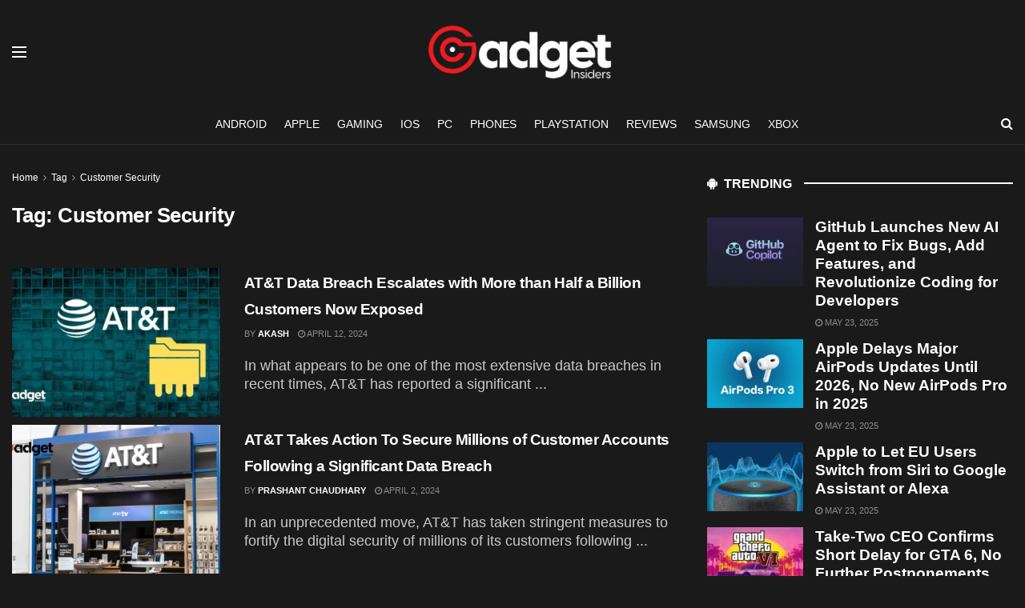

--- FILE ---
content_type: text/html; charset=UTF-8
request_url: https://www.gadgetinsiders.com/tag/customer-security/
body_size: 27587
content:
<!doctype html>
<!--[if lt IE 7]> <html class="no-js lt-ie9 lt-ie8 lt-ie7" lang="en-US" prefix="og: https://ogp.me/ns#"> <![endif]-->
<!--[if IE 7]>    <html class="no-js lt-ie9 lt-ie8" lang="en-US" prefix="og: https://ogp.me/ns#"> <![endif]-->
<!--[if IE 8]>    <html class="no-js lt-ie9" lang="en-US" prefix="og: https://ogp.me/ns#"> <![endif]-->
<!--[if IE 9]>    <html class="no-js lt-ie10" lang="en-US" prefix="og: https://ogp.me/ns#"> <![endif]-->
<!--[if gt IE 8]><!--> <html class="no-js" lang="en-US" prefix="og: https://ogp.me/ns#"> <!--<![endif]-->
<head><meta http-equiv="Content-Type" content="text/html; charset=UTF-8" /><script>if(navigator.userAgent.match(/MSIE|Internet Explorer/i)||navigator.userAgent.match(/Trident\/7\..*?rv:11/i)){var href=document.location.href;if(!href.match(/[?&]nowprocket/)){if(href.indexOf("?")==-1){if(href.indexOf("#")==-1){document.location.href=href+"?nowprocket=1"}else{document.location.href=href.replace("#","?nowprocket=1#")}}else{if(href.indexOf("#")==-1){document.location.href=href+"&nowprocket=1"}else{document.location.href=href.replace("#","&nowprocket=1#")}}}}</script><script>(()=>{class RocketLazyLoadScripts{constructor(){this.v="1.2.5.1",this.triggerEvents=["keydown","mousedown","mousemove","touchmove","touchstart","touchend","wheel"],this.userEventHandler=this.t.bind(this),this.touchStartHandler=this.i.bind(this),this.touchMoveHandler=this.o.bind(this),this.touchEndHandler=this.h.bind(this),this.clickHandler=this.u.bind(this),this.interceptedClicks=[],this.interceptedClickListeners=[],this.l(this),window.addEventListener("pageshow",(t=>{this.persisted=t.persisted,this.everythingLoaded&&this.m()})),document.addEventListener("DOMContentLoaded",(()=>{this.p()})),this.delayedScripts={normal:[],async:[],defer:[]},this.trash=[],this.allJQueries=[]}k(t){document.hidden?t.t():(this.triggerEvents.forEach((e=>window.addEventListener(e,t.userEventHandler,{passive:!0}))),window.addEventListener("touchstart",t.touchStartHandler,{passive:!0}),window.addEventListener("mousedown",t.touchStartHandler),document.addEventListener("visibilitychange",t.userEventHandler))}_(){this.triggerEvents.forEach((t=>window.removeEventListener(t,this.userEventHandler,{passive:!0}))),document.removeEventListener("visibilitychange",this.userEventHandler)}i(t){"HTML"!==t.target.tagName&&(window.addEventListener("touchend",this.touchEndHandler),window.addEventListener("mouseup",this.touchEndHandler),window.addEventListener("touchmove",this.touchMoveHandler,{passive:!0}),window.addEventListener("mousemove",this.touchMoveHandler),t.target.addEventListener("click",this.clickHandler),this.L(t.target,!0),this.M(t.target,"onclick","rocket-onclick"),this.C())}o(t){window.removeEventListener("touchend",this.touchEndHandler),window.removeEventListener("mouseup",this.touchEndHandler),window.removeEventListener("touchmove",this.touchMoveHandler,{passive:!0}),window.removeEventListener("mousemove",this.touchMoveHandler),t.target.removeEventListener("click",this.clickHandler),this.L(t.target,!1),this.M(t.target,"rocket-onclick","onclick"),this.O()}h(){window.removeEventListener("touchend",this.touchEndHandler),window.removeEventListener("mouseup",this.touchEndHandler),window.removeEventListener("touchmove",this.touchMoveHandler,{passive:!0}),window.removeEventListener("mousemove",this.touchMoveHandler)}u(t){t.target.removeEventListener("click",this.clickHandler),this.L(t.target,!1),this.M(t.target,"rocket-onclick","onclick"),this.interceptedClicks.push(t),t.preventDefault(),t.stopPropagation(),t.stopImmediatePropagation(),this.O()}D(){window.removeEventListener("touchstart",this.touchStartHandler,{passive:!0}),window.removeEventListener("mousedown",this.touchStartHandler),this.interceptedClicks.forEach((t=>{t.target.dispatchEvent(new MouseEvent("click",{view:t.view,bubbles:!0,cancelable:!0}))}))}l(t){EventTarget.prototype.addEventListenerBase=EventTarget.prototype.addEventListener,EventTarget.prototype.addEventListener=function(e,i,o){"click"!==e||t.windowLoaded||i===t.clickHandler||t.interceptedClickListeners.push({target:this,func:i,options:o}),(this||window).addEventListenerBase(e,i,o)}}L(t,e){this.interceptedClickListeners.forEach((i=>{i.target===t&&(e?t.removeEventListener("click",i.func,i.options):t.addEventListener("click",i.func,i.options))})),t.parentNode!==document.documentElement&&this.L(t.parentNode,e)}S(){return new Promise((t=>{this.T?this.O=t:t()}))}C(){this.T=!0}O(){this.T=!1}M(t,e,i){t.hasAttribute&&t.hasAttribute(e)&&(event.target.setAttribute(i,event.target.getAttribute(e)),event.target.removeAttribute(e))}t(){this._(this),"loading"===document.readyState?document.addEventListener("DOMContentLoaded",this.R.bind(this)):this.R()}p(){let t=[];document.querySelectorAll("script[type=rocketlazyloadscript][data-rocket-src]").forEach((e=>{let i=e.getAttribute("data-rocket-src");if(i&&0!==i.indexOf("data:")){0===i.indexOf("//")&&(i=location.protocol+i);try{const o=new URL(i).origin;o!==location.origin&&t.push({src:o,crossOrigin:e.crossOrigin||"module"===e.getAttribute("data-rocket-type")})}catch(t){}}})),t=[...new Map(t.map((t=>[JSON.stringify(t),t]))).values()],this.j(t,"preconnect")}async R(){this.lastBreath=Date.now(),this.P(this),this.F(this),this.q(),this.A(),this.I(),await this.U(this.delayedScripts.normal),await this.U(this.delayedScripts.defer),await this.U(this.delayedScripts.async);try{await this.W(),await this.H(this),await this.J()}catch(t){console.error(t)}window.dispatchEvent(new Event("rocket-allScriptsLoaded")),this.everythingLoaded=!0,this.S().then((()=>{this.D()})),this.N()}A(){document.querySelectorAll("script[type=rocketlazyloadscript]").forEach((t=>{t.hasAttribute("data-rocket-src")?t.hasAttribute("async")&&!1!==t.async?this.delayedScripts.async.push(t):t.hasAttribute("defer")&&!1!==t.defer||"module"===t.getAttribute("data-rocket-type")?this.delayedScripts.defer.push(t):this.delayedScripts.normal.push(t):this.delayedScripts.normal.push(t)}))}async B(t){if(await this.G(),!0!==t.noModule||!("noModule"in HTMLScriptElement.prototype))return new Promise((e=>{let i;function o(){(i||t).setAttribute("data-rocket-status","executed"),e()}try{if(navigator.userAgent.indexOf("Firefox/")>0||""===navigator.vendor)i=document.createElement("script"),[...t.attributes].forEach((t=>{let e=t.nodeName;"type"!==e&&("data-rocket-type"===e&&(e="type"),"data-rocket-src"===e&&(e="src"),i.setAttribute(e,t.nodeValue))})),t.text&&(i.text=t.text),i.hasAttribute("src")?(i.addEventListener("load",o),i.addEventListener("error",(function(){i.setAttribute("data-rocket-status","failed"),e()})),setTimeout((()=>{i.isConnected||e()}),1)):(i.text=t.text,o()),t.parentNode.replaceChild(i,t);else{const i=t.getAttribute("data-rocket-type"),n=t.getAttribute("data-rocket-src");i?(t.type=i,t.removeAttribute("data-rocket-type")):t.removeAttribute("type"),t.addEventListener("load",o),t.addEventListener("error",(function(){t.setAttribute("data-rocket-status","failed"),e()})),n?(t.removeAttribute("data-rocket-src"),t.src=n):t.src="data:text/javascript;base64,"+window.btoa(unescape(encodeURIComponent(t.text)))}}catch(i){t.setAttribute("data-rocket-status","failed"),e()}}));t.setAttribute("data-rocket-status","skipped")}async U(t){const e=t.shift();return e&&e.isConnected?(await this.B(e),this.U(t)):Promise.resolve()}I(){this.j([...this.delayedScripts.normal,...this.delayedScripts.defer,...this.delayedScripts.async],"preload")}j(t,e){var i=document.createDocumentFragment();t.forEach((t=>{const o=t.getAttribute&&t.getAttribute("data-rocket-src")||t.src;if(o){const n=document.createElement("link");n.href=o,n.rel=e,"preconnect"!==e&&(n.as="script"),t.getAttribute&&"module"===t.getAttribute("data-rocket-type")&&(n.crossOrigin=!0),t.crossOrigin&&(n.crossOrigin=t.crossOrigin),t.integrity&&(n.integrity=t.integrity),i.appendChild(n),this.trash.push(n)}})),document.head.appendChild(i)}P(t){let e={};function i(i,o){return e[o].eventsToRewrite.indexOf(i)>=0&&!t.everythingLoaded?"rocket-"+i:i}function o(t,o){!function(t){e[t]||(e[t]={originalFunctions:{add:t.addEventListener,remove:t.removeEventListener},eventsToRewrite:[]},t.addEventListener=function(){arguments[0]=i(arguments[0],t),e[t].originalFunctions.add.apply(t,arguments)},t.removeEventListener=function(){arguments[0]=i(arguments[0],t),e[t].originalFunctions.remove.apply(t,arguments)})}(t),e[t].eventsToRewrite.push(o)}function n(e,i){let o=e[i];e[i]=null,Object.defineProperty(e,i,{get:()=>o||function(){},set(n){t.everythingLoaded?o=n:e["rocket"+i]=o=n}})}o(document,"DOMContentLoaded"),o(window,"DOMContentLoaded"),o(window,"load"),o(window,"pageshow"),o(document,"readystatechange"),n(document,"onreadystatechange"),n(window,"onload"),n(window,"onpageshow")}F(t){let e;function i(e){return t.everythingLoaded?e:e.split(" ").map((t=>"load"===t||0===t.indexOf("load.")?"rocket-jquery-load":t)).join(" ")}function o(o){if(o&&o.fn&&!t.allJQueries.includes(o)){o.fn.ready=o.fn.init.prototype.ready=function(e){return t.domReadyFired?e.bind(document)(o):document.addEventListener("rocket-DOMContentLoaded",(()=>e.bind(document)(o))),o([])};const e=o.fn.on;o.fn.on=o.fn.init.prototype.on=function(){return this[0]===window&&("string"==typeof arguments[0]||arguments[0]instanceof String?arguments[0]=i(arguments[0]):"object"==typeof arguments[0]&&Object.keys(arguments[0]).forEach((t=>{const e=arguments[0][t];delete arguments[0][t],arguments[0][i(t)]=e}))),e.apply(this,arguments),this},t.allJQueries.push(o)}e=o}o(window.jQuery),Object.defineProperty(window,"jQuery",{get:()=>e,set(t){o(t)}})}async H(t){const e=document.querySelector("script[data-webpack]");e&&(await async function(){return new Promise((t=>{e.addEventListener("load",t),e.addEventListener("error",t)}))}(),await t.K(),await t.H(t))}async W(){this.domReadyFired=!0,await this.G(),document.dispatchEvent(new Event("rocket-readystatechange")),await this.G(),document.rocketonreadystatechange&&document.rocketonreadystatechange(),await this.G(),document.dispatchEvent(new Event("rocket-DOMContentLoaded")),await this.G(),window.dispatchEvent(new Event("rocket-DOMContentLoaded"))}async J(){await this.G(),document.dispatchEvent(new Event("rocket-readystatechange")),await this.G(),document.rocketonreadystatechange&&document.rocketonreadystatechange(),await this.G(),window.dispatchEvent(new Event("rocket-load")),await this.G(),window.rocketonload&&window.rocketonload(),await this.G(),this.allJQueries.forEach((t=>t(window).trigger("rocket-jquery-load"))),await this.G();const t=new Event("rocket-pageshow");t.persisted=this.persisted,window.dispatchEvent(t),await this.G(),window.rocketonpageshow&&window.rocketonpageshow({persisted:this.persisted}),this.windowLoaded=!0}m(){document.onreadystatechange&&document.onreadystatechange(),window.onload&&window.onload(),window.onpageshow&&window.onpageshow({persisted:this.persisted})}q(){const t=new Map;document.write=document.writeln=function(e){const i=document.currentScript;i||console.error("WPRocket unable to document.write this: "+e);const o=document.createRange(),n=i.parentElement;let s=t.get(i);void 0===s&&(s=i.nextSibling,t.set(i,s));const c=document.createDocumentFragment();o.setStart(c,0),c.appendChild(o.createContextualFragment(e)),n.insertBefore(c,s)}}async G(){Date.now()-this.lastBreath>45&&(await this.K(),this.lastBreath=Date.now())}async K(){return document.hidden?new Promise((t=>setTimeout(t))):new Promise((t=>requestAnimationFrame(t)))}N(){this.trash.forEach((t=>t.remove()))}static run(){const t=new RocketLazyLoadScripts;t.k(t)}}RocketLazyLoadScripts.run()})();</script>
    
    <meta name='viewport' content='width=device-width, initial-scale=1, user-scalable=yes' />
    <link rel="profile" href="https://gmpg.org/xfn/11" />
    
    <meta property="og:type" content="website">
<meta property="og:title" content="AT&amp;#038;T Data Breach Escalates with More than Half a Billion Customers Now Exposed">
<meta property="og:site_name" content="Gadget Insiders">
<meta property="og:description" content="In what appears to be one of the most extensive data breaches in recent times, AT&amp;amp;T has reported a significant">
<meta property="og:url" content="https://www.gadgetinsiders.com/tag/customer-security">
<meta property="og:locale" content="en_US">
<meta property="og:image" content="https://www.gadgetinsiders.com/wp-content/uploads/2024/04/Millions-Affected-What-You-Need-to-Know-About-the-Recent-ATT-Privacy-Leak.webp">
<meta property="og:image:height" content="720">
<meta property="og:image:width" content="1280">
<meta name="twitter:card" content="summary">
<meta name="twitter:url" content="https://www.gadgetinsiders.com/tag/customer-security">
<meta name="twitter:title" content="AT&#038;T Data Breach Escalates with More than Half a Billion Customers Now Exposed">
<meta name="twitter:description" content="In what appears to be one of the most extensive data breaches in recent times, AT&amp;T has reported a significant">
<meta name="twitter:image" content="https://www.gadgetinsiders.com/wp-content/uploads/2024/04/Millions-Affected-What-You-Need-to-Know-About-the-Recent-ATT-Privacy-Leak.webp">
<meta name="twitter:image:width" content="1280">
<meta name="twitter:image:height" content="720">
<meta name="twitter:site" content="#">
			<script type="rocketlazyloadscript" data-rocket-type="text/javascript">
			  var jnews_ajax_url = '/?ajax-request=jnews'
			</script>
			<script type="rocketlazyloadscript" data-rocket-type="text/javascript">;window.jnews=window.jnews||{},window.jnews.library=window.jnews.library||{},window.jnews.library=function(){"use strict";var e=this;e.win=window,e.doc=document,e.noop=function(){},e.globalBody=e.doc.getElementsByTagName("body")[0],e.globalBody=e.globalBody?e.globalBody:e.doc,e.win.jnewsDataStorage=e.win.jnewsDataStorage||{_storage:new WeakMap,put:function(e,t,n){this._storage.has(e)||this._storage.set(e,new Map),this._storage.get(e).set(t,n)},get:function(e,t){return this._storage.get(e).get(t)},has:function(e,t){return this._storage.has(e)&&this._storage.get(e).has(t)},remove:function(e,t){var n=this._storage.get(e).delete(t);return 0===!this._storage.get(e).size&&this._storage.delete(e),n}},e.windowWidth=function(){return e.win.innerWidth||e.docEl.clientWidth||e.globalBody.clientWidth},e.windowHeight=function(){return e.win.innerHeight||e.docEl.clientHeight||e.globalBody.clientHeight},e.requestAnimationFrame=e.win.requestAnimationFrame||e.win.webkitRequestAnimationFrame||e.win.mozRequestAnimationFrame||e.win.msRequestAnimationFrame||window.oRequestAnimationFrame||function(e){return setTimeout(e,1e3/60)},e.cancelAnimationFrame=e.win.cancelAnimationFrame||e.win.webkitCancelAnimationFrame||e.win.webkitCancelRequestAnimationFrame||e.win.mozCancelAnimationFrame||e.win.msCancelRequestAnimationFrame||e.win.oCancelRequestAnimationFrame||function(e){clearTimeout(e)},e.classListSupport="classList"in document.createElement("_"),e.hasClass=e.classListSupport?function(e,t){return e.classList.contains(t)}:function(e,t){return e.className.indexOf(t)>=0},e.addClass=e.classListSupport?function(t,n){e.hasClass(t,n)||t.classList.add(n)}:function(t,n){e.hasClass(t,n)||(t.className+=" "+n)},e.removeClass=e.classListSupport?function(t,n){e.hasClass(t,n)&&t.classList.remove(n)}:function(t,n){e.hasClass(t,n)&&(t.className=t.className.replace(n,""))},e.objKeys=function(e){var t=[];for(var n in e)Object.prototype.hasOwnProperty.call(e,n)&&t.push(n);return t},e.isObjectSame=function(e,t){var n=!0;return JSON.stringify(e)!==JSON.stringify(t)&&(n=!1),n},e.extend=function(){for(var e,t,n,o=arguments[0]||{},i=1,a=arguments.length;i<a;i++)if(null!==(e=arguments[i]))for(t in e)o!==(n=e[t])&&void 0!==n&&(o[t]=n);return o},e.dataStorage=e.win.jnewsDataStorage,e.isVisible=function(e){return 0!==e.offsetWidth&&0!==e.offsetHeight||e.getBoundingClientRect().length},e.getHeight=function(e){return e.offsetHeight||e.clientHeight||e.getBoundingClientRect().height},e.getWidth=function(e){return e.offsetWidth||e.clientWidth||e.getBoundingClientRect().width},e.supportsPassive=!1;try{var t=Object.defineProperty({},"passive",{get:function(){e.supportsPassive=!0}});"createEvent"in e.doc?e.win.addEventListener("test",null,t):"fireEvent"in e.doc&&e.win.attachEvent("test",null)}catch(e){}e.passiveOption=!!e.supportsPassive&&{passive:!0},e.setStorage=function(e,t){e="jnews-"+e;var n={expired:Math.floor(((new Date).getTime()+432e5)/1e3)};t=Object.assign(n,t);localStorage.setItem(e,JSON.stringify(t))},e.getStorage=function(e){e="jnews-"+e;var t=localStorage.getItem(e);return null!==t&&0<t.length?JSON.parse(localStorage.getItem(e)):{}},e.expiredStorage=function(){var t,n="jnews-";for(var o in localStorage)o.indexOf(n)>-1&&"undefined"!==(t=e.getStorage(o.replace(n,""))).expired&&t.expired<Math.floor((new Date).getTime()/1e3)&&localStorage.removeItem(o)},e.addEvents=function(t,n,o){for(var i in n){var a=["touchstart","touchmove"].indexOf(i)>=0&&!o&&e.passiveOption;"createEvent"in e.doc?t.addEventListener(i,n[i],a):"fireEvent"in e.doc&&t.attachEvent("on"+i,n[i])}},e.removeEvents=function(t,n){for(var o in n)"createEvent"in e.doc?t.removeEventListener(o,n[o]):"fireEvent"in e.doc&&t.detachEvent("on"+o,n[o])},e.triggerEvents=function(t,n,o){var i;o=o||{detail:null};return"createEvent"in e.doc?(!(i=e.doc.createEvent("CustomEvent")||new CustomEvent(n)).initCustomEvent||i.initCustomEvent(n,!0,!1,o),void t.dispatchEvent(i)):"fireEvent"in e.doc?((i=e.doc.createEventObject()).eventType=n,void t.fireEvent("on"+i.eventType,i)):void 0},e.getParents=function(t,n){void 0===n&&(n=e.doc);for(var o=[],i=t.parentNode,a=!1;!a;)if(i){var r=i;r.querySelectorAll(n).length?a=!0:(o.push(r),i=r.parentNode)}else o=[],a=!0;return o},e.forEach=function(e,t,n){for(var o=0,i=e.length;o<i;o++)t.call(n,e[o],o)},e.getText=function(e){return e.innerText||e.textContent},e.setText=function(e,t){var n="object"==typeof t?t.innerText||t.textContent:t;e.innerText&&(e.innerText=n),e.textContent&&(e.textContent=n)},e.httpBuildQuery=function(t){return e.objKeys(t).reduce(function t(n){var o=arguments.length>1&&void 0!==arguments[1]?arguments[1]:null;return function(i,a){var r=n[a];a=encodeURIComponent(a);var s=o?"".concat(o,"[").concat(a,"]"):a;return null==r||"function"==typeof r?(i.push("".concat(s,"=")),i):["number","boolean","string"].includes(typeof r)?(i.push("".concat(s,"=").concat(encodeURIComponent(r))),i):(i.push(e.objKeys(r).reduce(t(r,s),[]).join("&")),i)}}(t),[]).join("&")},e.get=function(t,n,o,i){return o="function"==typeof o?o:e.noop,e.ajax("GET",t,n,o,i)},e.post=function(t,n,o,i){return o="function"==typeof o?o:e.noop,e.ajax("POST",t,n,o,i)},e.ajax=function(t,n,o,i,a){var r=new XMLHttpRequest,s=n,c=e.httpBuildQuery(o);if(t=-1!=["GET","POST"].indexOf(t)?t:"GET",r.open(t,s+("GET"==t?"?"+c:""),!0),"POST"==t&&r.setRequestHeader("Content-type","application/x-www-form-urlencoded"),r.setRequestHeader("X-Requested-With","XMLHttpRequest"),r.onreadystatechange=function(){4===r.readyState&&200<=r.status&&300>r.status&&"function"==typeof i&&i.call(void 0,r.response)},void 0!==a&&!a){return{xhr:r,send:function(){r.send("POST"==t?c:null)}}}return r.send("POST"==t?c:null),{xhr:r}},e.scrollTo=function(t,n,o){function i(e,t,n){this.start=this.position(),this.change=e-this.start,this.currentTime=0,this.increment=20,this.duration=void 0===n?500:n,this.callback=t,this.finish=!1,this.animateScroll()}return Math.easeInOutQuad=function(e,t,n,o){return(e/=o/2)<1?n/2*e*e+t:-n/2*(--e*(e-2)-1)+t},i.prototype.stop=function(){this.finish=!0},i.prototype.move=function(t){e.doc.documentElement.scrollTop=t,e.globalBody.parentNode.scrollTop=t,e.globalBody.scrollTop=t},i.prototype.position=function(){return e.doc.documentElement.scrollTop||e.globalBody.parentNode.scrollTop||e.globalBody.scrollTop},i.prototype.animateScroll=function(){this.currentTime+=this.increment;var t=Math.easeInOutQuad(this.currentTime,this.start,this.change,this.duration);this.move(t),this.currentTime<this.duration&&!this.finish?e.requestAnimationFrame.call(e.win,this.animateScroll.bind(this)):this.callback&&"function"==typeof this.callback&&this.callback()},new i(t,n,o)},e.unwrap=function(t){var n,o=t;e.forEach(t,(function(e,t){n?n+=e:n=e})),o.replaceWith(n)},e.performance={start:function(e){performance.mark(e+"Start")},stop:function(e){performance.mark(e+"End"),performance.measure(e,e+"Start",e+"End")}},e.fps=function(){var t=0,n=0,o=0;!function(){var i=t=0,a=0,r=0,s=document.getElementById("fpsTable"),c=function(t){void 0===document.getElementsByTagName("body")[0]?e.requestAnimationFrame.call(e.win,(function(){c(t)})):document.getElementsByTagName("body")[0].appendChild(t)};null===s&&((s=document.createElement("div")).style.position="fixed",s.style.top="120px",s.style.left="10px",s.style.width="100px",s.style.height="20px",s.style.border="1px solid black",s.style.fontSize="11px",s.style.zIndex="100000",s.style.backgroundColor="white",s.id="fpsTable",c(s));var l=function(){o++,n=Date.now(),(a=(o/(r=(n-t)/1e3)).toPrecision(2))!=i&&(i=a,s.innerHTML=i+"fps"),1<r&&(t=n,o=0),e.requestAnimationFrame.call(e.win,l)};l()}()},e.instr=function(e,t){for(var n=0;n<t.length;n++)if(-1!==e.toLowerCase().indexOf(t[n].toLowerCase()))return!0},e.winLoad=function(t,n){function o(o){if("complete"===e.doc.readyState||"interactive"===e.doc.readyState)return!o||n?setTimeout(t,n||1):t(o),1}o()||e.addEvents(e.win,{load:o})},e.docReady=function(t,n){function o(o){if("complete"===e.doc.readyState||"interactive"===e.doc.readyState)return!o||n?setTimeout(t,n||1):t(o),1}o()||e.addEvents(e.doc,{DOMContentLoaded:o})},e.fireOnce=function(){e.docReady((function(){e.assets=e.assets||[],e.assets.length&&(e.boot(),e.load_assets())}),50)},e.boot=function(){e.length&&e.doc.querySelectorAll("style[media]").forEach((function(e){"not all"==e.getAttribute("media")&&e.removeAttribute("media")}))},e.create_js=function(t,n){var o=e.doc.createElement("script");switch(o.setAttribute("src",t),n){case"defer":o.setAttribute("defer",!0);break;case"async":o.setAttribute("async",!0);break;case"deferasync":o.setAttribute("defer",!0),o.setAttribute("async",!0)}e.globalBody.appendChild(o)},e.load_assets=function(){"object"==typeof e.assets&&e.forEach(e.assets.slice(0),(function(t,n){var o="";t.defer&&(o+="defer"),t.async&&(o+="async"),e.create_js(t.url,o);var i=e.assets.indexOf(t);i>-1&&e.assets.splice(i,1)})),e.assets=jnewsoption.au_scripts=window.jnewsads=[]},e.setCookie=function(e,t,n){var o="";if(n){var i=new Date;i.setTime(i.getTime()+24*n*60*60*1e3),o="; expires="+i.toUTCString()}document.cookie=e+"="+(t||"")+o+"; path=/"},e.getCookie=function(e){for(var t=e+"=",n=document.cookie.split(";"),o=0;o<n.length;o++){for(var i=n[o];" "==i.charAt(0);)i=i.substring(1,i.length);if(0==i.indexOf(t))return i.substring(t.length,i.length)}return null},e.eraseCookie=function(e){document.cookie=e+"=; Path=/; Expires=Thu, 01 Jan 1970 00:00:01 GMT;"},e.docReady((function(){e.globalBody=e.globalBody==e.doc?e.doc.getElementsByTagName("body")[0]:e.globalBody,e.globalBody=e.globalBody?e.globalBody:e.doc})),e.winLoad((function(){e.winLoad((function(){var t=!1;if(void 0!==window.jnewsadmin)if(void 0!==window.file_version_checker){var n=e.objKeys(window.file_version_checker);n.length?n.forEach((function(e){t||"10.0.4"===window.file_version_checker[e]||(t=!0)})):t=!0}else t=!0;t&&(window.jnewsHelper.getMessage(),window.jnewsHelper.getNotice())}),2500)}))},window.jnews.library=new window.jnews.library;</script>
<!-- Search Engine Optimization by Rank Math PRO - https://rankmath.com/ -->
<title>Customer Security - Gadget Insiders</title>
<meta name="robots" content="follow, noindex"/>
<meta property="og:locale" content="en_US" />
<meta property="og:type" content="article" />
<meta property="og:title" content="Customer Security - Gadget Insiders" />
<meta property="og:url" content="https://www.gadgetinsiders.com/tag/customer-security/" />
<meta property="og:site_name" content="Gadget Insiders" />
<meta property="og:image" content="https://www.gadgetinsiders.com/wp-content/uploads/2023/10/Untitled-design24.png" />
<meta property="og:image:secure_url" content="https://www.gadgetinsiders.com/wp-content/uploads/2023/10/Untitled-design24.png" />
<meta property="og:image:width" content="1200" />
<meta property="og:image:height" content="630" />
<meta property="og:image:type" content="image/png" />
<meta name="twitter:card" content="summary_large_image" />
<meta name="twitter:title" content="Customer Security - Gadget Insiders" />
<meta name="twitter:site" content="@Gadget_Insiders" />
<meta name="twitter:image" content="https://www.gadgetinsiders.com/wp-content/uploads/2023/10/Untitled-design24.png" />
<meta name="twitter:label1" content="Posts" />
<meta name="twitter:data1" content="2" />
<script type="application/ld+json" class="rank-math-schema-pro">{"@context":"https://schema.org","@graph":[{"@type":"Organization","@id":"https://www.gadgetinsiders.com/#organization","name":"Gadget Insiders","url":"https://www.gadgetinsiders.com","sameAs":["https://twitter.com/Gadget_Insiders"],"logo":{"@type":"ImageObject","@id":"https://www.gadgetinsiders.com/#logo","url":"https://www.gadgetinsiders.com/wp-content/uploads/2023/10/Untitled-112-x-112-px.png","contentUrl":"https://www.gadgetinsiders.com/wp-content/uploads/2023/10/Untitled-112-x-112-px.png","caption":"Gadget Insiders","inLanguage":"en-US","width":"112","height":"112"}},{"@type":"WebSite","@id":"https://www.gadgetinsiders.com/#website","url":"https://www.gadgetinsiders.com","name":"Gadget Insiders","publisher":{"@id":"https://www.gadgetinsiders.com/#organization"},"inLanguage":"en-US"},{"@type":"BreadcrumbList","@id":"https://www.gadgetinsiders.com/tag/customer-security/#breadcrumb","itemListElement":[{"@type":"ListItem","position":"1","item":{"@id":"https://www.gadgetinsiders.com","name":"Home"}},{"@type":"ListItem","position":"2","item":{"@id":"https://www.gadgetinsiders.com/tag/customer-security/","name":"Customer Security"}}]},{"@type":"CollectionPage","@id":"https://www.gadgetinsiders.com/tag/customer-security/#webpage","url":"https://www.gadgetinsiders.com/tag/customer-security/","name":"Customer Security - Gadget Insiders","isPartOf":{"@id":"https://www.gadgetinsiders.com/#website"},"inLanguage":"en-US","breadcrumb":{"@id":"https://www.gadgetinsiders.com/tag/customer-security/#breadcrumb"}}]}</script>
<!-- /Rank Math WordPress SEO plugin -->

<link rel='dns-prefetch' href='//www.gadgetinsiders.com' />

<link rel="alternate" type="application/rss+xml" title="Gadget Insiders &raquo; Feed" href="https://www.gadgetinsiders.com/feed/" />
<link rel="alternate" type="application/rss+xml" title="Gadget Insiders &raquo; Comments Feed" href="https://www.gadgetinsiders.com/comments/feed/" />
<link rel="alternate" type="application/rss+xml" title="Gadget Insiders &raquo; Customer Security Tag Feed" href="https://www.gadgetinsiders.com/tag/customer-security/feed/" />
<link rel="alternate" type="application/rss+xml" title="Gadget Insiders &raquo; Stories Feed" href="https://www.gadgetinsiders.com/web-stories/feed/"><style id='wp-img-auto-sizes-contain-inline-css' type='text/css'>
img:is([sizes=auto i],[sizes^="auto," i]){contain-intrinsic-size:3000px 1500px}
/*# sourceURL=wp-img-auto-sizes-contain-inline-css */
</style>
<link rel='stylesheet' id='wp-block-library-css' href='https://www.gadgetinsiders.com/wp-includes/css/dist/block-library/style.min.css?ver=6.9' type='text/css' media='all' />
<style id='global-styles-inline-css' type='text/css'>
:root{--wp--preset--aspect-ratio--square: 1;--wp--preset--aspect-ratio--4-3: 4/3;--wp--preset--aspect-ratio--3-4: 3/4;--wp--preset--aspect-ratio--3-2: 3/2;--wp--preset--aspect-ratio--2-3: 2/3;--wp--preset--aspect-ratio--16-9: 16/9;--wp--preset--aspect-ratio--9-16: 9/16;--wp--preset--color--black: #000000;--wp--preset--color--cyan-bluish-gray: #abb8c3;--wp--preset--color--white: #ffffff;--wp--preset--color--pale-pink: #f78da7;--wp--preset--color--vivid-red: #cf2e2e;--wp--preset--color--luminous-vivid-orange: #ff6900;--wp--preset--color--luminous-vivid-amber: #fcb900;--wp--preset--color--light-green-cyan: #7bdcb5;--wp--preset--color--vivid-green-cyan: #00d084;--wp--preset--color--pale-cyan-blue: #8ed1fc;--wp--preset--color--vivid-cyan-blue: #0693e3;--wp--preset--color--vivid-purple: #9b51e0;--wp--preset--gradient--vivid-cyan-blue-to-vivid-purple: linear-gradient(135deg,rgb(6,147,227) 0%,rgb(155,81,224) 100%);--wp--preset--gradient--light-green-cyan-to-vivid-green-cyan: linear-gradient(135deg,rgb(122,220,180) 0%,rgb(0,208,130) 100%);--wp--preset--gradient--luminous-vivid-amber-to-luminous-vivid-orange: linear-gradient(135deg,rgb(252,185,0) 0%,rgb(255,105,0) 100%);--wp--preset--gradient--luminous-vivid-orange-to-vivid-red: linear-gradient(135deg,rgb(255,105,0) 0%,rgb(207,46,46) 100%);--wp--preset--gradient--very-light-gray-to-cyan-bluish-gray: linear-gradient(135deg,rgb(238,238,238) 0%,rgb(169,184,195) 100%);--wp--preset--gradient--cool-to-warm-spectrum: linear-gradient(135deg,rgb(74,234,220) 0%,rgb(151,120,209) 20%,rgb(207,42,186) 40%,rgb(238,44,130) 60%,rgb(251,105,98) 80%,rgb(254,248,76) 100%);--wp--preset--gradient--blush-light-purple: linear-gradient(135deg,rgb(255,206,236) 0%,rgb(152,150,240) 100%);--wp--preset--gradient--blush-bordeaux: linear-gradient(135deg,rgb(254,205,165) 0%,rgb(254,45,45) 50%,rgb(107,0,62) 100%);--wp--preset--gradient--luminous-dusk: linear-gradient(135deg,rgb(255,203,112) 0%,rgb(199,81,192) 50%,rgb(65,88,208) 100%);--wp--preset--gradient--pale-ocean: linear-gradient(135deg,rgb(255,245,203) 0%,rgb(182,227,212) 50%,rgb(51,167,181) 100%);--wp--preset--gradient--electric-grass: linear-gradient(135deg,rgb(202,248,128) 0%,rgb(113,206,126) 100%);--wp--preset--gradient--midnight: linear-gradient(135deg,rgb(2,3,129) 0%,rgb(40,116,252) 100%);--wp--preset--font-size--small: 13px;--wp--preset--font-size--medium: 20px;--wp--preset--font-size--large: 36px;--wp--preset--font-size--x-large: 42px;--wp--preset--spacing--20: 0.44rem;--wp--preset--spacing--30: 0.67rem;--wp--preset--spacing--40: 1rem;--wp--preset--spacing--50: 1.5rem;--wp--preset--spacing--60: 2.25rem;--wp--preset--spacing--70: 3.38rem;--wp--preset--spacing--80: 5.06rem;--wp--preset--shadow--natural: 6px 6px 9px rgba(0, 0, 0, 0.2);--wp--preset--shadow--deep: 12px 12px 50px rgba(0, 0, 0, 0.4);--wp--preset--shadow--sharp: 6px 6px 0px rgba(0, 0, 0, 0.2);--wp--preset--shadow--outlined: 6px 6px 0px -3px rgb(255, 255, 255), 6px 6px rgb(0, 0, 0);--wp--preset--shadow--crisp: 6px 6px 0px rgb(0, 0, 0);}:where(.is-layout-flex){gap: 0.5em;}:where(.is-layout-grid){gap: 0.5em;}body .is-layout-flex{display: flex;}.is-layout-flex{flex-wrap: wrap;align-items: center;}.is-layout-flex > :is(*, div){margin: 0;}body .is-layout-grid{display: grid;}.is-layout-grid > :is(*, div){margin: 0;}:where(.wp-block-columns.is-layout-flex){gap: 2em;}:where(.wp-block-columns.is-layout-grid){gap: 2em;}:where(.wp-block-post-template.is-layout-flex){gap: 1.25em;}:where(.wp-block-post-template.is-layout-grid){gap: 1.25em;}.has-black-color{color: var(--wp--preset--color--black) !important;}.has-cyan-bluish-gray-color{color: var(--wp--preset--color--cyan-bluish-gray) !important;}.has-white-color{color: var(--wp--preset--color--white) !important;}.has-pale-pink-color{color: var(--wp--preset--color--pale-pink) !important;}.has-vivid-red-color{color: var(--wp--preset--color--vivid-red) !important;}.has-luminous-vivid-orange-color{color: var(--wp--preset--color--luminous-vivid-orange) !important;}.has-luminous-vivid-amber-color{color: var(--wp--preset--color--luminous-vivid-amber) !important;}.has-light-green-cyan-color{color: var(--wp--preset--color--light-green-cyan) !important;}.has-vivid-green-cyan-color{color: var(--wp--preset--color--vivid-green-cyan) !important;}.has-pale-cyan-blue-color{color: var(--wp--preset--color--pale-cyan-blue) !important;}.has-vivid-cyan-blue-color{color: var(--wp--preset--color--vivid-cyan-blue) !important;}.has-vivid-purple-color{color: var(--wp--preset--color--vivid-purple) !important;}.has-black-background-color{background-color: var(--wp--preset--color--black) !important;}.has-cyan-bluish-gray-background-color{background-color: var(--wp--preset--color--cyan-bluish-gray) !important;}.has-white-background-color{background-color: var(--wp--preset--color--white) !important;}.has-pale-pink-background-color{background-color: var(--wp--preset--color--pale-pink) !important;}.has-vivid-red-background-color{background-color: var(--wp--preset--color--vivid-red) !important;}.has-luminous-vivid-orange-background-color{background-color: var(--wp--preset--color--luminous-vivid-orange) !important;}.has-luminous-vivid-amber-background-color{background-color: var(--wp--preset--color--luminous-vivid-amber) !important;}.has-light-green-cyan-background-color{background-color: var(--wp--preset--color--light-green-cyan) !important;}.has-vivid-green-cyan-background-color{background-color: var(--wp--preset--color--vivid-green-cyan) !important;}.has-pale-cyan-blue-background-color{background-color: var(--wp--preset--color--pale-cyan-blue) !important;}.has-vivid-cyan-blue-background-color{background-color: var(--wp--preset--color--vivid-cyan-blue) !important;}.has-vivid-purple-background-color{background-color: var(--wp--preset--color--vivid-purple) !important;}.has-black-border-color{border-color: var(--wp--preset--color--black) !important;}.has-cyan-bluish-gray-border-color{border-color: var(--wp--preset--color--cyan-bluish-gray) !important;}.has-white-border-color{border-color: var(--wp--preset--color--white) !important;}.has-pale-pink-border-color{border-color: var(--wp--preset--color--pale-pink) !important;}.has-vivid-red-border-color{border-color: var(--wp--preset--color--vivid-red) !important;}.has-luminous-vivid-orange-border-color{border-color: var(--wp--preset--color--luminous-vivid-orange) !important;}.has-luminous-vivid-amber-border-color{border-color: var(--wp--preset--color--luminous-vivid-amber) !important;}.has-light-green-cyan-border-color{border-color: var(--wp--preset--color--light-green-cyan) !important;}.has-vivid-green-cyan-border-color{border-color: var(--wp--preset--color--vivid-green-cyan) !important;}.has-pale-cyan-blue-border-color{border-color: var(--wp--preset--color--pale-cyan-blue) !important;}.has-vivid-cyan-blue-border-color{border-color: var(--wp--preset--color--vivid-cyan-blue) !important;}.has-vivid-purple-border-color{border-color: var(--wp--preset--color--vivid-purple) !important;}.has-vivid-cyan-blue-to-vivid-purple-gradient-background{background: var(--wp--preset--gradient--vivid-cyan-blue-to-vivid-purple) !important;}.has-light-green-cyan-to-vivid-green-cyan-gradient-background{background: var(--wp--preset--gradient--light-green-cyan-to-vivid-green-cyan) !important;}.has-luminous-vivid-amber-to-luminous-vivid-orange-gradient-background{background: var(--wp--preset--gradient--luminous-vivid-amber-to-luminous-vivid-orange) !important;}.has-luminous-vivid-orange-to-vivid-red-gradient-background{background: var(--wp--preset--gradient--luminous-vivid-orange-to-vivid-red) !important;}.has-very-light-gray-to-cyan-bluish-gray-gradient-background{background: var(--wp--preset--gradient--very-light-gray-to-cyan-bluish-gray) !important;}.has-cool-to-warm-spectrum-gradient-background{background: var(--wp--preset--gradient--cool-to-warm-spectrum) !important;}.has-blush-light-purple-gradient-background{background: var(--wp--preset--gradient--blush-light-purple) !important;}.has-blush-bordeaux-gradient-background{background: var(--wp--preset--gradient--blush-bordeaux) !important;}.has-luminous-dusk-gradient-background{background: var(--wp--preset--gradient--luminous-dusk) !important;}.has-pale-ocean-gradient-background{background: var(--wp--preset--gradient--pale-ocean) !important;}.has-electric-grass-gradient-background{background: var(--wp--preset--gradient--electric-grass) !important;}.has-midnight-gradient-background{background: var(--wp--preset--gradient--midnight) !important;}.has-small-font-size{font-size: var(--wp--preset--font-size--small) !important;}.has-medium-font-size{font-size: var(--wp--preset--font-size--medium) !important;}.has-large-font-size{font-size: var(--wp--preset--font-size--large) !important;}.has-x-large-font-size{font-size: var(--wp--preset--font-size--x-large) !important;}
/*# sourceURL=global-styles-inline-css */
</style>

<style id='classic-theme-styles-inline-css' type='text/css'>
/*! This file is auto-generated */
.wp-block-button__link{color:#fff;background-color:#32373c;border-radius:9999px;box-shadow:none;text-decoration:none;padding:calc(.667em + 2px) calc(1.333em + 2px);font-size:1.125em}.wp-block-file__button{background:#32373c;color:#fff;text-decoration:none}
/*# sourceURL=/wp-includes/css/classic-themes.min.css */
</style>
<link data-minify="1" rel='stylesheet' id='jnews-frontend-css' href='https://www.gadgetinsiders.com/wp-content/cache/background-css/www.gadgetinsiders.com/wp-content/cache/min/1/wp-content/themes/jnews/assets/dist/frontend.min.css?ver=1715914874&wpr_t=1768677171' type='text/css' media='all' />
<link data-minify="1" rel='stylesheet' id='jnews-elementor-css' href='https://www.gadgetinsiders.com/wp-content/cache/min/1/wp-content/themes/jnews/assets/css/elementor-frontend.css?ver=1715914874' type='text/css' media='all' />
<link rel='stylesheet' id='jnews-style-css' href='https://www.gadgetinsiders.com/wp-content/themes/jnews/style.css?ver=11.6.6' type='text/css' media='all' />
<link data-minify="1" rel='stylesheet' id='jnews-darkmode-css' href='https://www.gadgetinsiders.com/wp-content/cache/background-css/www.gadgetinsiders.com/wp-content/cache/min/1/wp-content/themes/jnews/assets/css/darkmode.css?ver=1715914874&wpr_t=1768677171' type='text/css' media='all' />
<script type="rocketlazyloadscript" data-rocket-type="text/javascript" data-rocket-src="https://www.gadgetinsiders.com/wp-includes/js/jquery/jquery.min.js?ver=3.7.1" id="jquery-core-js" defer></script>
<script type="rocketlazyloadscript" data-rocket-type="text/javascript" data-rocket-src="https://www.gadgetinsiders.com/wp-includes/js/jquery/jquery-migrate.min.js?ver=3.4.1" id="jquery-migrate-js" defer></script>
<link rel="https://api.w.org/" href="https://www.gadgetinsiders.com/wp-json/" /><link rel="alternate" title="JSON" type="application/json" href="https://www.gadgetinsiders.com/wp-json/wp/v2/tags/4917" /><link rel="EditURI" type="application/rsd+xml" title="RSD" href="https://www.gadgetinsiders.com/xmlrpc.php?rsd" />
<meta name="generator" content="Elementor 3.26.3; features: additional_custom_breakpoints; settings: css_print_method-external, google_font-enabled, font_display-swap">
			<style>
				.e-con.e-parent:nth-of-type(n+4):not(.e-lazyloaded):not(.e-no-lazyload),
				.e-con.e-parent:nth-of-type(n+4):not(.e-lazyloaded):not(.e-no-lazyload) * {
					background-image: none !important;
				}
				@media screen and (max-height: 1024px) {
					.e-con.e-parent:nth-of-type(n+3):not(.e-lazyloaded):not(.e-no-lazyload),
					.e-con.e-parent:nth-of-type(n+3):not(.e-lazyloaded):not(.e-no-lazyload) * {
						background-image: none !important;
					}
				}
				@media screen and (max-height: 640px) {
					.e-con.e-parent:nth-of-type(n+2):not(.e-lazyloaded):not(.e-no-lazyload),
					.e-con.e-parent:nth-of-type(n+2):not(.e-lazyloaded):not(.e-no-lazyload) * {
						background-image: none !important;
					}
				}
			</style>
			<link rel="icon" href="https://www.gadgetinsiders.com/wp-content/uploads/2023/10/cropped-android-chrome-512x512-1-32x32.png" sizes="32x32" />
<link rel="icon" href="https://www.gadgetinsiders.com/wp-content/uploads/2023/10/cropped-android-chrome-512x512-1-192x192.png" sizes="192x192" />
<link rel="apple-touch-icon" href="https://www.gadgetinsiders.com/wp-content/uploads/2023/10/cropped-android-chrome-512x512-1-180x180.png" />
<meta name="msapplication-TileImage" content="https://www.gadgetinsiders.com/wp-content/uploads/2023/10/cropped-android-chrome-512x512-1-270x270.png" />
<style id="jeg_dynamic_css" type="text/css" data-type="jeg_custom-css">@media only screen and (min-width : 1200px) { .container, .jeg_vc_content > .vc_row, .jeg_vc_content > .wpb-content-wrapper > .vc_row, .jeg_vc_content > .vc_element > .vc_row, .jeg_vc_content > .wpb-content-wrapper > .vc_element > .vc_row, .jeg_vc_content > .vc_row[data-vc-full-width="true"]:not([data-vc-stretch-content="true"]) > .jeg-vc-wrapper, .jeg_vc_content > .wpb-content-wrapper > .vc_row[data-vc-full-width="true"]:not([data-vc-stretch-content="true"]) > .jeg-vc-wrapper, .jeg_vc_content > .vc_element > .vc_row[data-vc-full-width="true"]:not([data-vc-stretch-content="true"]) > .jeg-vc-wrapper, .jeg_vc_content > .wpb-content-wrapper > .vc_element > .vc_row[data-vc-full-width="true"]:not([data-vc-stretch-content="true"]) > .jeg-vc-wrapper { max-width : 1300px; } .elementor-section.elementor-section-boxed > .elementor-container { max-width : 1300px; }  } @media only screen and (min-width : 1441px) { .container, .jeg_vc_content > .vc_row, .jeg_vc_content > .wpb-content-wrapper > .vc_row, .jeg_vc_content > .vc_element > .vc_row, .jeg_vc_content > .wpb-content-wrapper > .vc_element > .vc_row, .jeg_vc_content > .vc_row[data-vc-full-width="true"]:not([data-vc-stretch-content="true"]) > .jeg-vc-wrapper, .jeg_vc_content > .wpb-content-wrapper > .vc_row[data-vc-full-width="true"]:not([data-vc-stretch-content="true"]) > .jeg-vc-wrapper, .jeg_vc_content > .vc_element > .vc_row[data-vc-full-width="true"]:not([data-vc-stretch-content="true"]) > .jeg-vc-wrapper, .jeg_vc_content > .wpb-content-wrapper > .vc_element > .vc_row[data-vc-full-width="true"]:not([data-vc-stretch-content="true"]) > .jeg-vc-wrapper { max-width : 1300px; } .elementor-section.elementor-section-boxed > .elementor-container { max-width : 1300px; }  } .jeg_topbar .jeg_nav_row, .jeg_topbar .jeg_search_no_expand .jeg_search_input { line-height : 36px; } .jeg_topbar .jeg_nav_row, .jeg_topbar .jeg_nav_icon { height : 36px; } .jeg_midbar { height : 130px; } .jeg_header .jeg_bottombar.jeg_navbar,.jeg_bottombar .jeg_nav_icon { height : 50px; } .jeg_header .jeg_bottombar.jeg_navbar, .jeg_header .jeg_bottombar .jeg_main_menu:not(.jeg_menu_style_1) > li > a, .jeg_header .jeg_bottombar .jeg_menu_style_1 > li, .jeg_header .jeg_bottombar .jeg_menu:not(.jeg_main_menu) > li > a { line-height : 50px; } .jeg_header .jeg_bottombar, .jeg_header .jeg_bottombar.jeg_navbar_dark, .jeg_bottombar.jeg_navbar_boxed .jeg_nav_row, .jeg_bottombar.jeg_navbar_dark.jeg_navbar_boxed .jeg_nav_row { border-top-width : 0px; border-bottom-width : 1px; } .jeg_header .socials_widget > a > i.fa:before { color : #ffffff; } .jeg_header .socials_widget.nobg > a > i > span.jeg-icon svg { fill : #ffffff; } .jeg_header .socials_widget.nobg > a > span.jeg-icon svg { fill : #ffffff; } .jeg_header .socials_widget > a > span.jeg-icon svg { fill : #ffffff; } .jeg_header .socials_widget > a > i > span.jeg-icon svg { fill : #ffffff; } .jeg_lang_switcher, .jeg_lang_switcher span { color : #ffffff; } .jeg_nav_icon .jeg_mobile_toggle.toggle_btn { color : #ffffff; } .jeg_navbar_mobile_wrapper .jeg_nav_item a.jeg_mobile_toggle, .jeg_navbar_mobile_wrapper .dark .jeg_nav_item a.jeg_mobile_toggle { color : #ffffff; } .jeg_header .jeg_search_wrapper.search_icon .jeg_search_toggle { color : #ffffff; } .jeg_header .jeg_search_wrapper.jeg_search_popup_expand .jeg_search_form, .jeg_header .jeg_search_popup_expand .jeg_search_result { background : rgba(51,51,51,0.95); } .jeg_header .jeg_search_expanded .jeg_search_popup_expand .jeg_search_form:before { border-bottom-color : rgba(51,51,51,0.95); } .jeg_header .jeg_search_expanded .jeg_search_modal_expand .jeg_search_toggle i, .jeg_header .jeg_search_expanded .jeg_search_modal_expand .jeg_search_button, .jeg_header .jeg_search_expanded .jeg_search_modal_expand .jeg_search_input { color : #ed1c22; } .jeg_header .jeg_search_expanded .jeg_search_modal_expand .jeg_search_input { border-bottom-color : #ed1c22; } .jeg_header .jeg_search_expanded .jeg_search_modal_expand { background : rgba(51,51,51,0.95); } body,input,textarea,select,.chosen-container-single .chosen-single,.btn,.button { font-family: Roboto,Helvetica,Arial,sans-serif; } .jeg_main_menu > li > a { font-family: Roboto,Helvetica,Arial,sans-serif;font-weight : 400; font-style : normal;  } .jeg_post_title, .entry-header .jeg_post_title, .jeg_single_tpl_2 .entry-header .jeg_post_title, .jeg_single_tpl_3 .entry-header .jeg_post_title, .jeg_single_tpl_6 .entry-header .jeg_post_title, .jeg_content .jeg_custom_title_wrapper .jeg_post_title { font-family: Khand,Helvetica,Arial,sans-serif;font-weight : 700; font-style : normal; font-size: 25px;  } .jeg_post_excerpt p, .content-inner p { font-family: Roboto,Helvetica,Arial,sans-serif;font-size: 18px;  } </style><style type="text/css">
					.no_thumbnail .jeg_thumb,
					.thumbnail-container.no_thumbnail {
					    display: none !important;
					}
					.jeg_search_result .jeg_pl_xs_3.no_thumbnail .jeg_postblock_content,
					.jeg_sidefeed .jeg_pl_xs_3.no_thumbnail .jeg_postblock_content,
					.jeg_pl_sm.no_thumbnail .jeg_postblock_content {
					    margin-left: 0;
					}
					.jeg_postblock_11 .no_thumbnail .jeg_postblock_content,
					.jeg_postblock_12 .no_thumbnail .jeg_postblock_content,
					.jeg_postblock_12.jeg_col_3o3 .no_thumbnail .jeg_postblock_content  {
					    margin-top: 0;
					}
					.jeg_postblock_15 .jeg_pl_md_box.no_thumbnail .jeg_postblock_content,
					.jeg_postblock_19 .jeg_pl_md_box.no_thumbnail .jeg_postblock_content,
					.jeg_postblock_24 .jeg_pl_md_box.no_thumbnail .jeg_postblock_content,
					.jeg_sidefeed .jeg_pl_md_box .jeg_postblock_content {
					    position: relative;
					}
					.jeg_postblock_carousel_2 .no_thumbnail .jeg_post_title a,
					.jeg_postblock_carousel_2 .no_thumbnail .jeg_post_title a:hover,
					.jeg_postblock_carousel_2 .no_thumbnail .jeg_post_meta .fa {
					    color: #212121 !important;
					} 
					.jnews-dark-mode .jeg_postblock_carousel_2 .no_thumbnail .jeg_post_title a,
					.jnews-dark-mode .jeg_postblock_carousel_2 .no_thumbnail .jeg_post_title a:hover,
					.jnews-dark-mode .jeg_postblock_carousel_2 .no_thumbnail .jeg_post_meta .fa {
					    color: #fff !important;
					} 
				</style>		<style type="text/css" id="wp-custom-css">
			.jeg_logo img {
    height: 70px;
    image-rendering: optimizeQuality;
    display: block; width: auto;
}
ins.adsbygoogle{
	background: transparent!important;
}

.jeg_postblock_content h2.jeg_post_title a{
	font-size: 2rem!important;
	line-height: 1.2!important;
}

.jeg_postblock_content h3.jeg_post_title a{
	font-size: 1.2rem!important;
	line-height: 1.2!important
}

.jeg_postblock_content .jeg_posts h3.jeg_post_title a{
	font-size: 1.5rem!important;
	line-height: 1.5!important;
}
@media screen and (max-width: 600px){
.jeg_inner_content .jeg_post_title{
	font-size:2rem!important;
	}}
@media screen and (min-width: 601px){
.jeg_inner_content .jeg_post_title{
	font-size: 2.5rem!important;
	}}

.jeg_cat_title{
	font-family: khand !important;
}

.jeg_post_excerpt{
	font-size:18px !important;
	line-height:23px !important;
}

.jeg_menu_footer {
    margin-bottom: 1em;
    align-self: center;
    text-align: center;
}

.news-bell .fa-bell {
	font-size:16px !important;
}

.news-bell .jeg_block_icon_desc h3 {
    margin: 0;
    font-size: 12px;
    font-weight: 700;
}

.my-title .jeg_post_title
{
	color: #181818;
	font-size:52px !important;
	line-height:58px !important;
	letter-spacing:0.5px !important;
font-weight:800 !important;}

.my-subtitle .jeg_post_subtitle{
	color:#000;
	font-size:18px;
}

.jeg_pl_sm .jeg_post_title {
    font-size: 16px !important;
    font-weight: 700;
    line-height: 21px !important;
   }
.jeg_meta_comment{
	display:none!important;
}
.jeg_post{
	margin:10px 0px !important;
}
.jeg_inner_content h2.jeg_post_title, .jeg_inner_content h3.jeg_post_title{
	font-size: 1.6rem!important; line-height: 1.3!important;
}


.jeg_postblock_content h2.jeg_post_title, .jeg_inner_content h2.jeg_post_title, .jeg_inner_content h3.jeg_post_title{
    -webkit-line-clamp: 3 !important;
    -webkit-box-orient: vertical !important;
    display: -webkit-box !important;
    white-space: normal !important;
    overflow: hidden !important;
}
@media screen and (max-width: 480px){
	.jeg_inner_content h2.jeg_post_title, .jeg_inner_content h3.jeg_post_title{
		font-size: 1.3rem!important;
	}}


.sidebar_jt .jeg_meta_date{
    display: none;
}
.sidebar_jt .jeg_posts{
	display:grid;
	gap:12px;
}
.jeg_postblock_27 .jeg_meta_date{
    display: none;
	
}
.jeg_share_button {
    margin-bottom:0px !important;
}
.gnews {
  
    padding: 5px 4px;
    
    display: flex;
    gap: 15px;
    align-items: center;
    background: #494949;
	justify-content: center;
}
.social_share {
    display: flex;
    flex-wrap: wrap;
    gap: 10px;
    align-items: center;
    padding: 0.25rem;
    justify-content: space-around;
	margin-bottom:10px
}		</style>
		<!--noptimize-->
<script type="rocketlazyloadscript" defer data-rocket-src="https://pagead2.googlesyndication.com/pagead/js/adsbygoogle.js?client=ca-pub-7099984888351146"
     crossorigin="anonymous"></script>
     
<script type="rocketlazyloadscript" data-rocket-type="text/javascript">
  window._taboola = window._taboola || [];
  _taboola.push({article:'auto'});
  !function (e, f, u, i) {
    if (!document.getElementById(i)){
      e.async = 1;
      e.src = u;
      e.id = i;
      f.parentNode.insertBefore(e, f);
    }
  }(document.createElement('script'),
  document.getElementsByTagName('script')[0],
  '//cdn.taboola.com/libtrc/skyra-network/loader.js',
  'tb_loader_script');
  if(window.performance && typeof window.performance.mark == 'function')
    {window.performance.mark('tbl_ic');}
</script>
<!--/noptimize--><noscript><style id="rocket-lazyload-nojs-css">.rll-youtube-player, [data-lazy-src]{display:none !important;}</style></noscript><noscript><style>.perfmatters-lazy[data-src]{display:none !important;}</style></noscript><style>.perfmatters-lazy-youtube{position:relative;width:100%;max-width:100%;height:0;padding-bottom:56.23%;overflow:hidden}.perfmatters-lazy-youtube img{position:absolute;top:0;right:0;bottom:0;left:0;display:block;width:100%;max-width:100%;height:auto;margin:auto;border:none;cursor:pointer;transition:.5s all;-webkit-transition:.5s all;-moz-transition:.5s all}.perfmatters-lazy-youtube img:hover{-webkit-filter:brightness(75%)}.perfmatters-lazy-youtube .play{position:absolute;top:50%;left:50%;right:auto;width:68px;height:48px;margin-left:-34px;margin-top:-24px;background:var(--wpr-bg-74862689-eda1-4612-92f8-4b1ae290b8f2) no-repeat;background-position:center;background-size:cover;pointer-events:none;filter:grayscale(1)}.perfmatters-lazy-youtube:hover .play{filter:grayscale(0)}.perfmatters-lazy-youtube iframe{position:absolute;top:0;left:0;width:100%;height:100%;z-index:99}.wp-has-aspect-ratio .wp-block-embed__wrapper{position:relative;}.wp-has-aspect-ratio .perfmatters-lazy-youtube{position:absolute;top:0;right:0;bottom:0;left:0;width:100%;height:100%;padding-bottom:0}</style><link rel='stylesheet' id='elementor-post-204-css' href='https://www.gadgetinsiders.com/wp-content/uploads/elementor/css/post-204.css?ver=1715797811' type='text/css' media='all' />
<link rel='stylesheet' id='elementor-post-193-css' href='https://www.gadgetinsiders.com/wp-content/uploads/elementor/css/post-193.css?ver=1715797812' type='text/css' media='all' />

<style id="wpr-lazyload-bg-container"></style><style id="wpr-lazyload-bg-exclusion"></style>
<noscript>
<style id="wpr-lazyload-bg-nostyle">.chosen-container-single .chosen-single abbr{--wpr-bg-10dade1a-10f9-4342-9c65-252fea68eb72: url('https://www.gadgetinsiders.com/wp-content/themes/jnews/assets/dist/image/chosen-sprite.png');}.chosen-container-multi .chosen-choices li.search-choice .search-choice-close{--wpr-bg-9bba70cd-80b4-44ae-95c5-94ee77a23b4c: url('https://www.gadgetinsiders.com/wp-content/themes/jnews/assets/dist/image/chosen-sprite.png');}.chosen-rtl .chosen-search input[type=text]{--wpr-bg-85e978d4-c5a1-441a-bb8d-d4f39f2e5d16: url('https://www.gadgetinsiders.com/wp-content/themes/jnews/assets/dist/image/chosen-sprite.png');}.pswp__button,.pswp__button--arrow--left:before,.pswp__button--arrow--right:before{--wpr-bg-12f023d0-4ef7-4574-b956-59a9ad3091cc: url('https://www.gadgetinsiders.com/wp-content/themes/jnews/assets/dist/image/default-skin.png');}.pswp__preloader--active .pswp__preloader__icn{--wpr-bg-13a0f653-ed81-4e02-9f3d-2a7ef096f7c5: url('https://www.gadgetinsiders.com/wp-content/themes/jnews/assets/dist/image/preloader.gif');}.thumbnail-container:after{--wpr-bg-b66e0546-41bb-4357-8c9a-d4669c1ee37f: url('https://www.gadgetinsiders.com/wp-content/themes/jnews/assets/dist/image/preloader.gif');}.jeg_socialcounter.light .jeg_tiktok .fa:before{--wpr-bg-e0298461-1f3d-4a0a-a97c-fe1d6b79b693: url('https://www.gadgetinsiders.com/wp-content/themes/jnews/assets/dist/image/tiktok-light.png');}.jeg_socialcounter.colored .jeg_tiktok .fa:before{--wpr-bg-20c1fce0-8abe-480d-9fff-d84e8ddf5d00: url('https://www.gadgetinsiders.com/wp-content/themes/jnews/assets/dist/image/tiktok-colored.png');}.jeg_socialcounter.col1.light .jeg_tiktok .fa:before{--wpr-bg-634dbd1e-9e3b-49bb-9465-c09c1b2475aa: url('https://www.gadgetinsiders.com/wp-content/themes/jnews/assets/dist/image/tiktok-light-small.png');}.jeg_socialcounter.col1.colored .jeg_tiktok .fa:before{--wpr-bg-91bcfff5-7b74-49f2-b6ca-f408f11b121e: url('https://www.gadgetinsiders.com/wp-content/themes/jnews/assets/dist/image/tiktok-colored-small.png');}#wpwrap #wp-admin-bar-jnews .ab-icon:before{--wpr-bg-6fa06c4a-1b1b-44d7-bbae-076dd181ad12: url('https://www.gadgetinsiders.com/wp-content/themes/jnews/assets/dist/image/dashboard.png');}.jeg_video_playlist.embedplaylist .jeg_vertical_playlist .jeg_video_playlist_thumbnail:after{--wpr-bg-91e75de5-376c-4c37-a65e-e4683c2560e7: url('https://www.gadgetinsiders.com/wp-content/themes/jnews/assets/dist/image/preloader.gif');}.chosen-container-multi .chosen-choices .search-choice .search-choice-close,.chosen-container-single .chosen-search input[type=text],.chosen-container-single .chosen-single abbr,.chosen-container-single .chosen-single div b,.chosen-container .chosen-results-scroll-down span,.chosen-container .chosen-results-scroll-up span,.chosen-rtl .chosen-search input[type=text]{--wpr-bg-4a532617-5e17-4a79-9d1a-913b7010a214: url('https://www.gadgetinsiders.com/wp-content/themes/jnews/assets/dist/image/chosen-sprite@2x.png');}.pswp--svg .pswp__button,.pswp--svg .pswp__button--arrow--left:before,.pswp--svg .pswp__button--arrow--right:before{--wpr-bg-15a8ee9a-38dc-4f17-a13a-e7dbb6d0f10e: url('https://www.gadgetinsiders.com/wp-content/themes/jnews/assets/dist/font/default-skin.svg');}.jeg_share_button .jeg_btn-hatena .fa{--wpr-bg-f89abb9c-42bd-4989-8602-22098bc1a959: url('https://www.gadgetinsiders.com/wp-content/themes/jnews/assets/dist/image/hatena-share.png');}.jnews-dark-mode .jeg_socialcounter.light .jeg_tiktok .fa:before{--wpr-bg-e86bcda1-e1b5-4273-8ef5-37dabacb7c6a: url('https://www.gadgetinsiders.com/wp-content/themes/jnews/assets/img/tiktok-colored.png');}.jnews-dark-mode .jeg_socialcounter.col1.light .jeg_tiktok .fa:before{--wpr-bg-9ceda5fe-ebfd-48d4-a160-840de4e9dfa2: url('https://www.gadgetinsiders.com/wp-content/themes/jnews/assets/img/tiktok-colored-small.png');}.jnews-dark-mode .thumbnail-container:after{--wpr-bg-02f4c70e-47b1-46e0-9033-d0c9f6c936e2: url('https://www.gadgetinsiders.com/wp-content/themes/jnews/assets/img/preloader-dark.gif');}.perfmatters-lazy-youtube .play{--wpr-bg-74862689-eda1-4612-92f8-4b1ae290b8f2: url('https://www.gadgetinsiders.com/wp-content/plugins/perfmatters/img/youtube.svg');}</style>
</noscript>
<script type="application/javascript">const rocket_pairs = [{"selector":".chosen-container-single .chosen-single abbr","style":".chosen-container-single .chosen-single abbr{--wpr-bg-10dade1a-10f9-4342-9c65-252fea68eb72: url('https:\/\/www.gadgetinsiders.com\/wp-content\/themes\/jnews\/assets\/dist\/image\/chosen-sprite.png');}","hash":"10dade1a-10f9-4342-9c65-252fea68eb72","url":"https:\/\/www.gadgetinsiders.com\/wp-content\/themes\/jnews\/assets\/dist\/image\/chosen-sprite.png"},{"selector":".chosen-container-multi .chosen-choices li.search-choice .search-choice-close","style":".chosen-container-multi .chosen-choices li.search-choice .search-choice-close{--wpr-bg-9bba70cd-80b4-44ae-95c5-94ee77a23b4c: url('https:\/\/www.gadgetinsiders.com\/wp-content\/themes\/jnews\/assets\/dist\/image\/chosen-sprite.png');}","hash":"9bba70cd-80b4-44ae-95c5-94ee77a23b4c","url":"https:\/\/www.gadgetinsiders.com\/wp-content\/themes\/jnews\/assets\/dist\/image\/chosen-sprite.png"},{"selector":".chosen-rtl .chosen-search input[type=text]","style":".chosen-rtl .chosen-search input[type=text]{--wpr-bg-85e978d4-c5a1-441a-bb8d-d4f39f2e5d16: url('https:\/\/www.gadgetinsiders.com\/wp-content\/themes\/jnews\/assets\/dist\/image\/chosen-sprite.png');}","hash":"85e978d4-c5a1-441a-bb8d-d4f39f2e5d16","url":"https:\/\/www.gadgetinsiders.com\/wp-content\/themes\/jnews\/assets\/dist\/image\/chosen-sprite.png"},{"selector":".pswp__button,.pswp__button--arrow--left,.pswp__button--arrow--right","style":".pswp__button,.pswp__button--arrow--left:before,.pswp__button--arrow--right:before{--wpr-bg-12f023d0-4ef7-4574-b956-59a9ad3091cc: url('https:\/\/www.gadgetinsiders.com\/wp-content\/themes\/jnews\/assets\/dist\/image\/default-skin.png');}","hash":"12f023d0-4ef7-4574-b956-59a9ad3091cc","url":"https:\/\/www.gadgetinsiders.com\/wp-content\/themes\/jnews\/assets\/dist\/image\/default-skin.png"},{"selector":".pswp__preloader--active .pswp__preloader__icn","style":".pswp__preloader--active .pswp__preloader__icn{--wpr-bg-13a0f653-ed81-4e02-9f3d-2a7ef096f7c5: url('https:\/\/www.gadgetinsiders.com\/wp-content\/themes\/jnews\/assets\/dist\/image\/preloader.gif');}","hash":"13a0f653-ed81-4e02-9f3d-2a7ef096f7c5","url":"https:\/\/www.gadgetinsiders.com\/wp-content\/themes\/jnews\/assets\/dist\/image\/preloader.gif"},{"selector":".thumbnail-container","style":".thumbnail-container:after{--wpr-bg-b66e0546-41bb-4357-8c9a-d4669c1ee37f: url('https:\/\/www.gadgetinsiders.com\/wp-content\/themes\/jnews\/assets\/dist\/image\/preloader.gif');}","hash":"b66e0546-41bb-4357-8c9a-d4669c1ee37f","url":"https:\/\/www.gadgetinsiders.com\/wp-content\/themes\/jnews\/assets\/dist\/image\/preloader.gif"},{"selector":".jeg_socialcounter.light .jeg_tiktok .fa","style":".jeg_socialcounter.light .jeg_tiktok .fa:before{--wpr-bg-e0298461-1f3d-4a0a-a97c-fe1d6b79b693: url('https:\/\/www.gadgetinsiders.com\/wp-content\/themes\/jnews\/assets\/dist\/image\/tiktok-light.png');}","hash":"e0298461-1f3d-4a0a-a97c-fe1d6b79b693","url":"https:\/\/www.gadgetinsiders.com\/wp-content\/themes\/jnews\/assets\/dist\/image\/tiktok-light.png"},{"selector":".jeg_socialcounter.colored .jeg_tiktok .fa","style":".jeg_socialcounter.colored .jeg_tiktok .fa:before{--wpr-bg-20c1fce0-8abe-480d-9fff-d84e8ddf5d00: url('https:\/\/www.gadgetinsiders.com\/wp-content\/themes\/jnews\/assets\/dist\/image\/tiktok-colored.png');}","hash":"20c1fce0-8abe-480d-9fff-d84e8ddf5d00","url":"https:\/\/www.gadgetinsiders.com\/wp-content\/themes\/jnews\/assets\/dist\/image\/tiktok-colored.png"},{"selector":".jeg_socialcounter.col1.light .jeg_tiktok .fa","style":".jeg_socialcounter.col1.light .jeg_tiktok .fa:before{--wpr-bg-634dbd1e-9e3b-49bb-9465-c09c1b2475aa: url('https:\/\/www.gadgetinsiders.com\/wp-content\/themes\/jnews\/assets\/dist\/image\/tiktok-light-small.png');}","hash":"634dbd1e-9e3b-49bb-9465-c09c1b2475aa","url":"https:\/\/www.gadgetinsiders.com\/wp-content\/themes\/jnews\/assets\/dist\/image\/tiktok-light-small.png"},{"selector":".jeg_socialcounter.col1.colored .jeg_tiktok .fa","style":".jeg_socialcounter.col1.colored .jeg_tiktok .fa:before{--wpr-bg-91bcfff5-7b74-49f2-b6ca-f408f11b121e: url('https:\/\/www.gadgetinsiders.com\/wp-content\/themes\/jnews\/assets\/dist\/image\/tiktok-colored-small.png');}","hash":"91bcfff5-7b74-49f2-b6ca-f408f11b121e","url":"https:\/\/www.gadgetinsiders.com\/wp-content\/themes\/jnews\/assets\/dist\/image\/tiktok-colored-small.png"},{"selector":"#wpwrap #wp-admin-bar-jnews .ab-icon","style":"#wpwrap #wp-admin-bar-jnews .ab-icon:before{--wpr-bg-6fa06c4a-1b1b-44d7-bbae-076dd181ad12: url('https:\/\/www.gadgetinsiders.com\/wp-content\/themes\/jnews\/assets\/dist\/image\/dashboard.png');}","hash":"6fa06c4a-1b1b-44d7-bbae-076dd181ad12","url":"https:\/\/www.gadgetinsiders.com\/wp-content\/themes\/jnews\/assets\/dist\/image\/dashboard.png"},{"selector":".jeg_video_playlist.embedplaylist .jeg_vertical_playlist .jeg_video_playlist_thumbnail","style":".jeg_video_playlist.embedplaylist .jeg_vertical_playlist .jeg_video_playlist_thumbnail:after{--wpr-bg-91e75de5-376c-4c37-a65e-e4683c2560e7: url('https:\/\/www.gadgetinsiders.com\/wp-content\/themes\/jnews\/assets\/dist\/image\/preloader.gif');}","hash":"91e75de5-376c-4c37-a65e-e4683c2560e7","url":"https:\/\/www.gadgetinsiders.com\/wp-content\/themes\/jnews\/assets\/dist\/image\/preloader.gif"},{"selector":".chosen-container-multi .chosen-choices .search-choice .search-choice-close,.chosen-container-single .chosen-search input[type=text],.chosen-container-single .chosen-single abbr,.chosen-container-single .chosen-single div b,.chosen-container .chosen-results-scroll-down span,.chosen-container .chosen-results-scroll-up span,.chosen-rtl .chosen-search input[type=text]","style":".chosen-container-multi .chosen-choices .search-choice .search-choice-close,.chosen-container-single .chosen-search input[type=text],.chosen-container-single .chosen-single abbr,.chosen-container-single .chosen-single div b,.chosen-container .chosen-results-scroll-down span,.chosen-container .chosen-results-scroll-up span,.chosen-rtl .chosen-search input[type=text]{--wpr-bg-4a532617-5e17-4a79-9d1a-913b7010a214: url('https:\/\/www.gadgetinsiders.com\/wp-content\/themes\/jnews\/assets\/dist\/image\/chosen-sprite@2x.png');}","hash":"4a532617-5e17-4a79-9d1a-913b7010a214","url":"https:\/\/www.gadgetinsiders.com\/wp-content\/themes\/jnews\/assets\/dist\/image\/chosen-sprite@2x.png"},{"selector":".pswp--svg .pswp__button,.pswp--svg .pswp__button--arrow--left,.pswp--svg .pswp__button--arrow--right","style":".pswp--svg .pswp__button,.pswp--svg .pswp__button--arrow--left:before,.pswp--svg .pswp__button--arrow--right:before{--wpr-bg-15a8ee9a-38dc-4f17-a13a-e7dbb6d0f10e: url('https:\/\/www.gadgetinsiders.com\/wp-content\/themes\/jnews\/assets\/dist\/font\/default-skin.svg');}","hash":"15a8ee9a-38dc-4f17-a13a-e7dbb6d0f10e","url":"https:\/\/www.gadgetinsiders.com\/wp-content\/themes\/jnews\/assets\/dist\/font\/default-skin.svg"},{"selector":".jeg_share_button .jeg_btn-hatena .fa","style":".jeg_share_button .jeg_btn-hatena .fa{--wpr-bg-f89abb9c-42bd-4989-8602-22098bc1a959: url('https:\/\/www.gadgetinsiders.com\/wp-content\/themes\/jnews\/assets\/dist\/image\/hatena-share.png');}","hash":"f89abb9c-42bd-4989-8602-22098bc1a959","url":"https:\/\/www.gadgetinsiders.com\/wp-content\/themes\/jnews\/assets\/dist\/image\/hatena-share.png"},{"selector":".jnews-dark-mode .jeg_socialcounter.light .jeg_tiktok .fa","style":".jnews-dark-mode .jeg_socialcounter.light .jeg_tiktok .fa:before{--wpr-bg-e86bcda1-e1b5-4273-8ef5-37dabacb7c6a: url('https:\/\/www.gadgetinsiders.com\/wp-content\/themes\/jnews\/assets\/img\/tiktok-colored.png');}","hash":"e86bcda1-e1b5-4273-8ef5-37dabacb7c6a","url":"https:\/\/www.gadgetinsiders.com\/wp-content\/themes\/jnews\/assets\/img\/tiktok-colored.png"},{"selector":".jnews-dark-mode .jeg_socialcounter.col1.light .jeg_tiktok .fa","style":".jnews-dark-mode .jeg_socialcounter.col1.light .jeg_tiktok .fa:before{--wpr-bg-9ceda5fe-ebfd-48d4-a160-840de4e9dfa2: url('https:\/\/www.gadgetinsiders.com\/wp-content\/themes\/jnews\/assets\/img\/tiktok-colored-small.png');}","hash":"9ceda5fe-ebfd-48d4-a160-840de4e9dfa2","url":"https:\/\/www.gadgetinsiders.com\/wp-content\/themes\/jnews\/assets\/img\/tiktok-colored-small.png"},{"selector":".jnews-dark-mode .thumbnail-container","style":".jnews-dark-mode .thumbnail-container:after{--wpr-bg-02f4c70e-47b1-46e0-9033-d0c9f6c936e2: url('https:\/\/www.gadgetinsiders.com\/wp-content\/themes\/jnews\/assets\/img\/preloader-dark.gif');}","hash":"02f4c70e-47b1-46e0-9033-d0c9f6c936e2","url":"https:\/\/www.gadgetinsiders.com\/wp-content\/themes\/jnews\/assets\/img\/preloader-dark.gif"},{"selector":".perfmatters-lazy-youtube .play","style":".perfmatters-lazy-youtube .play{--wpr-bg-74862689-eda1-4612-92f8-4b1ae290b8f2: url('https:\/\/www.gadgetinsiders.com\/wp-content\/plugins\/perfmatters\/img\/youtube.svg');}","hash":"74862689-eda1-4612-92f8-4b1ae290b8f2","url":"https:\/\/www.gadgetinsiders.com\/wp-content\/plugins\/perfmatters\/img\/youtube.svg"}]; const rocket_excluded_pairs = [];</script></head>
<body class="archive tag tag-customer-security tag-4917 wp-embed-responsive wp-theme-jnews jeg_full_dark jnews-dark-mode jnews jsc_normal elementor-default elementor-kit-193">

    
    
    <div class="jeg_ad jeg_ad_top jnews_header_top_ads">
        <div class='ads-wrapper  '></div>    </div>

    <!-- The Main Wrapper
    ============================================= -->
    <div class="jeg_viewport">

        
        <div class="jeg_header_wrapper">
            <div class="jeg_header_instagram_wrapper">
    </div>

<!-- HEADER -->
<div class="jeg_header normal">
    <div class="jeg_midbar jeg_container jeg_navbar_wrapper normal">
    <div class="container">
        <div class="jeg_nav_row">
            
                <div class="jeg_nav_col jeg_nav_left jeg_nav_normal">
                    <div class="item_wrap jeg_nav_alignleft">
                        <div class="jeg_nav_item jeg_nav_icon">
    <a href="#" aria-label="Show Menu" class="toggle_btn jeg_mobile_toggle">
    	<span></span><span></span><span></span>
    </a>
</div>                    </div>
                </div>

                
                <div class="jeg_nav_col jeg_nav_center jeg_nav_grow">
                    <div class="item_wrap jeg_nav_aligncenter">
                        <div class="jeg_nav_item jeg_logo jeg_desktop_logo">
			<div class="site-title">
			<a href="https://www.gadgetinsiders.com/" aria-label="Visit Homepage" style="padding: 0 0 0 0;">
				<img width="500" height="151" class='jeg_logo_img' src="data:image/svg+xml,%3Csvg%20xmlns='http://www.w3.org/2000/svg'%20viewBox='0%200%20500%20151'%3E%3C/svg%3E" data-lazy-srcset="https://www.gadgetinsiders.com/wp-content/uploads/2023/10/logo-n.png 1x, https://www.gadgetinsiders.com/wp-content/uploads/2023/10/logo-n.png 2x" alt="Gadget Insiders"data-light-src="https://www.gadgetinsiders.com/wp-content/uploads/2023/10/logo-n.png" data-light-srcset="https://www.gadgetinsiders.com/wp-content/uploads/2023/10/logo-n.png 1x, https://www.gadgetinsiders.com/wp-content/uploads/2023/10/logo-n.png 2x" data-dark-src="https://www.gadgetinsiders.com/wp-content/uploads/2023/10/logo-n.png" data-dark-srcset="https://www.gadgetinsiders.com/wp-content/uploads/2023/10/logo-n.png 1x, https://www.gadgetinsiders.com/wp-content/uploads/2023/10/logo-n.png 2x" data-lazy-src="https://www.gadgetinsiders.com/wp-content/uploads/2023/10/logo-n.png"><noscript><img width="500" height="151" class='jeg_logo_img' src="https://www.gadgetinsiders.com/wp-content/uploads/2023/10/logo-n.png" srcset="https://www.gadgetinsiders.com/wp-content/uploads/2023/10/logo-n.png 1x, https://www.gadgetinsiders.com/wp-content/uploads/2023/10/logo-n.png 2x" alt="Gadget Insiders"data-light-src="https://www.gadgetinsiders.com/wp-content/uploads/2023/10/logo-n.png" data-light-srcset="https://www.gadgetinsiders.com/wp-content/uploads/2023/10/logo-n.png 1x, https://www.gadgetinsiders.com/wp-content/uploads/2023/10/logo-n.png 2x" data-dark-src="https://www.gadgetinsiders.com/wp-content/uploads/2023/10/logo-n.png" data-dark-srcset="https://www.gadgetinsiders.com/wp-content/uploads/2023/10/logo-n.png 1x, https://www.gadgetinsiders.com/wp-content/uploads/2023/10/logo-n.png 2x"></noscript>			</a>
		</div>
	</div>
                    </div>
                </div>

                
                <div class="jeg_nav_col jeg_nav_right jeg_nav_normal">
                    <div class="item_wrap jeg_nav_alignright">
                                            </div>
                </div>

                        </div>
    </div>
</div><div class="jeg_bottombar jeg_navbar jeg_container jeg_navbar_wrapper  jeg_navbar_normal">
    <div class="container">
        <div class="jeg_nav_row">
            
                <div class="jeg_nav_col jeg_nav_left jeg_nav_normal">
                    <div class="item_wrap jeg_nav_alignleft">
                                            </div>
                </div>

                
                <div class="jeg_nav_col jeg_nav_center jeg_nav_grow">
                    <div class="item_wrap jeg_nav_aligncenter">
                        <div class="jeg_nav_item jeg_main_menu_wrapper">
<div class="jeg_mainmenu_wrap"><ul class="jeg_menu jeg_main_menu jeg_menu_style_1" data-animation="animate"><li id="menu-item-222" class="menu-item menu-item-type-taxonomy menu-item-object-category menu-item-222 bgnav" data-item-row="default" ><a href="https://www.gadgetinsiders.com/category/android/">Android</a></li>
<li id="menu-item-223" class="menu-item menu-item-type-taxonomy menu-item-object-category menu-item-223 bgnav" data-item-row="default" ><a href="https://www.gadgetinsiders.com/category/apple/">Apple</a></li>
<li id="menu-item-224" class="menu-item menu-item-type-taxonomy menu-item-object-category menu-item-224 bgnav" data-item-row="default" ><a href="https://www.gadgetinsiders.com/category/gaming/">Gaming</a></li>
<li id="menu-item-225" class="menu-item menu-item-type-taxonomy menu-item-object-category menu-item-225 bgnav" data-item-row="default" ><a href="https://www.gadgetinsiders.com/category/ios/">iOS</a></li>
<li id="menu-item-226" class="menu-item menu-item-type-taxonomy menu-item-object-category menu-item-226 bgnav" data-item-row="default" ><a href="https://www.gadgetinsiders.com/category/pc/">PC</a></li>
<li id="menu-item-227" class="menu-item menu-item-type-taxonomy menu-item-object-category menu-item-227 bgnav" data-item-row="default" ><a href="https://www.gadgetinsiders.com/category/phones/">Phones</a></li>
<li id="menu-item-228" class="menu-item menu-item-type-taxonomy menu-item-object-category menu-item-228 bgnav" data-item-row="default" ><a href="https://www.gadgetinsiders.com/category/playstation/">Playstation</a></li>
<li id="menu-item-229" class="menu-item menu-item-type-taxonomy menu-item-object-category menu-item-229 bgnav" data-item-row="default" ><a href="https://www.gadgetinsiders.com/category/reviews/">Reviews</a></li>
<li id="menu-item-230" class="menu-item menu-item-type-taxonomy menu-item-object-category menu-item-230 bgnav" data-item-row="default" ><a href="https://www.gadgetinsiders.com/category/samsung/">Samsung</a></li>
<li id="menu-item-231" class="menu-item menu-item-type-taxonomy menu-item-object-category menu-item-231 bgnav" data-item-row="default" ><a href="https://www.gadgetinsiders.com/category/xbox/">Xbox</a></li>
</ul></div></div>
                    </div>
                </div>

                
                <div class="jeg_nav_col jeg_nav_right jeg_nav_normal">
                    <div class="item_wrap jeg_nav_alignright">
                        <!-- Search Icon -->
<div class="jeg_nav_item jeg_search_wrapper search_icon jeg_search_modal_expand">
    <a href="#" class="jeg_search_toggle" aria-label="Search Button"><i class="fa fa-search"></i></a>
    <form action="https://www.gadgetinsiders.com/" method="get" class="jeg_search_form" target="_top">
    <input name="s" class="jeg_search_input" placeholder="Search..." type="text" value="" autocomplete="off">
	<button aria-label="Search Button" type="submit" class="jeg_search_button btn"><i class="fa fa-search"></i></button>
</form>
<!-- jeg_search_hide with_result no_result -->
<div class="jeg_search_result jeg_search_hide with_result">
    <div class="search-result-wrapper">
    </div>
    <div class="search-link search-noresult">
        No Result    </div>
    <div class="search-link search-all-button">
        <i class="fa fa-search"></i> View All Result    </div>
</div></div>                    </div>
                </div>

                        </div>
    </div>
</div></div><!-- /.jeg_header -->        </div>

        <div class="jeg_header_sticky">
            <div class="sticky_blankspace"></div>
<div class="jeg_header normal">
    <div class="jeg_container">
        <div data-mode="scroll" class="jeg_stickybar jeg_navbar jeg_navbar_wrapper jeg_navbar_normal jeg_navbar_normal">
            <div class="container">
    <div class="jeg_nav_row">
        
            <div class="jeg_nav_col jeg_nav_left jeg_nav_grow">
                <div class="item_wrap jeg_nav_alignleft">
                    <div class="jeg_nav_item jeg_main_menu_wrapper">
<div class="jeg_mainmenu_wrap"><ul class="jeg_menu jeg_main_menu jeg_menu_style_1" data-animation="animate"><li id="menu-item-222" class="menu-item menu-item-type-taxonomy menu-item-object-category menu-item-222 bgnav" data-item-row="default" ><a href="https://www.gadgetinsiders.com/category/android/">Android</a></li>
<li id="menu-item-223" class="menu-item menu-item-type-taxonomy menu-item-object-category menu-item-223 bgnav" data-item-row="default" ><a href="https://www.gadgetinsiders.com/category/apple/">Apple</a></li>
<li id="menu-item-224" class="menu-item menu-item-type-taxonomy menu-item-object-category menu-item-224 bgnav" data-item-row="default" ><a href="https://www.gadgetinsiders.com/category/gaming/">Gaming</a></li>
<li id="menu-item-225" class="menu-item menu-item-type-taxonomy menu-item-object-category menu-item-225 bgnav" data-item-row="default" ><a href="https://www.gadgetinsiders.com/category/ios/">iOS</a></li>
<li id="menu-item-226" class="menu-item menu-item-type-taxonomy menu-item-object-category menu-item-226 bgnav" data-item-row="default" ><a href="https://www.gadgetinsiders.com/category/pc/">PC</a></li>
<li id="menu-item-227" class="menu-item menu-item-type-taxonomy menu-item-object-category menu-item-227 bgnav" data-item-row="default" ><a href="https://www.gadgetinsiders.com/category/phones/">Phones</a></li>
<li id="menu-item-228" class="menu-item menu-item-type-taxonomy menu-item-object-category menu-item-228 bgnav" data-item-row="default" ><a href="https://www.gadgetinsiders.com/category/playstation/">Playstation</a></li>
<li id="menu-item-229" class="menu-item menu-item-type-taxonomy menu-item-object-category menu-item-229 bgnav" data-item-row="default" ><a href="https://www.gadgetinsiders.com/category/reviews/">Reviews</a></li>
<li id="menu-item-230" class="menu-item menu-item-type-taxonomy menu-item-object-category menu-item-230 bgnav" data-item-row="default" ><a href="https://www.gadgetinsiders.com/category/samsung/">Samsung</a></li>
<li id="menu-item-231" class="menu-item menu-item-type-taxonomy menu-item-object-category menu-item-231 bgnav" data-item-row="default" ><a href="https://www.gadgetinsiders.com/category/xbox/">Xbox</a></li>
</ul></div></div>
                </div>
            </div>

            
            <div class="jeg_nav_col jeg_nav_center jeg_nav_normal">
                <div class="item_wrap jeg_nav_aligncenter">
                                    </div>
            </div>

            
            <div class="jeg_nav_col jeg_nav_right jeg_nav_normal">
                <div class="item_wrap jeg_nav_alignright">
                    <!-- Search Icon -->
<div class="jeg_nav_item jeg_search_wrapper search_icon jeg_search_modal_expand">
    <a href="#" class="jeg_search_toggle" aria-label="Search Button"><i class="fa fa-search"></i></a>
    <form action="https://www.gadgetinsiders.com/" method="get" class="jeg_search_form" target="_top">
    <input name="s" class="jeg_search_input" placeholder="Search..." type="text" value="" autocomplete="off">
	<button aria-label="Search Button" type="submit" class="jeg_search_button btn"><i class="fa fa-search"></i></button>
</form>
<!-- jeg_search_hide with_result no_result -->
<div class="jeg_search_result jeg_search_hide with_result">
    <div class="search-result-wrapper">
    </div>
    <div class="search-link search-noresult">
        No Result    </div>
    <div class="search-link search-all-button">
        <i class="fa fa-search"></i> View All Result    </div>
</div></div>                </div>
            </div>

                </div>
</div>        </div>
    </div>
</div>
        </div>

        <div class="jeg_navbar_mobile_wrapper">
            <div class="jeg_navbar_mobile" data-mode="scroll">
    <div class="jeg_mobile_bottombar jeg_mobile_midbar jeg_container dark">
    <div class="container">
        <div class="jeg_nav_row">
            
                <div class="jeg_nav_col jeg_nav_left jeg_nav_normal">
                    <div class="item_wrap jeg_nav_alignleft">
                        <div class="jeg_nav_item">
    <a href="#" aria-label="Show Menu" class="toggle_btn jeg_mobile_toggle"><i class="fa fa-bars"></i></a>
</div>                    </div>
                </div>

                
                <div class="jeg_nav_col jeg_nav_center jeg_nav_grow">
                    <div class="item_wrap jeg_nav_aligncenter">
                        <div class="jeg_nav_item jeg_mobile_logo">
			<div class="site-title">
			<a href="https://www.gadgetinsiders.com/" aria-label="Visit Homepage">
				<img width="500" height="151" class='jeg_logo_img' src="data:image/svg+xml,%3Csvg%20xmlns='http://www.w3.org/2000/svg'%20viewBox='0%200%20500%20151'%3E%3C/svg%3E" data-lazy-srcset="https://www.gadgetinsiders.com/wp-content/uploads/2023/10/logo-n.png 1x, https://www.gadgetinsiders.com/wp-content/uploads/2023/10/logo-n.png 2x" alt="Gadget Insiders"data-light-src="https://www.gadgetinsiders.com/wp-content/uploads/2023/10/logo-n.png" data-light-srcset="https://www.gadgetinsiders.com/wp-content/uploads/2023/10/logo-n.png 1x, https://www.gadgetinsiders.com/wp-content/uploads/2023/10/logo-n.png 2x" data-dark-src="https://www.gadgetinsiders.com/wp-content/uploads/2023/10/logo-n.png" data-dark-srcset="https://www.gadgetinsiders.com/wp-content/uploads/2023/10/logo-n.png 1x, https://www.gadgetinsiders.com/wp-content/uploads/2023/10/logo-n.png 2x" data-lazy-src="https://www.gadgetinsiders.com/wp-content/uploads/2023/10/logo-n.png"><noscript><img width="500" height="151" class='jeg_logo_img' src="https://www.gadgetinsiders.com/wp-content/uploads/2023/10/logo-n.png" srcset="https://www.gadgetinsiders.com/wp-content/uploads/2023/10/logo-n.png 1x, https://www.gadgetinsiders.com/wp-content/uploads/2023/10/logo-n.png 2x" alt="Gadget Insiders"data-light-src="https://www.gadgetinsiders.com/wp-content/uploads/2023/10/logo-n.png" data-light-srcset="https://www.gadgetinsiders.com/wp-content/uploads/2023/10/logo-n.png 1x, https://www.gadgetinsiders.com/wp-content/uploads/2023/10/logo-n.png 2x" data-dark-src="https://www.gadgetinsiders.com/wp-content/uploads/2023/10/logo-n.png" data-dark-srcset="https://www.gadgetinsiders.com/wp-content/uploads/2023/10/logo-n.png 1x, https://www.gadgetinsiders.com/wp-content/uploads/2023/10/logo-n.png 2x"></noscript>			</a>
		</div>
	</div>                    </div>
                </div>

                
                <div class="jeg_nav_col jeg_nav_right jeg_nav_normal">
                    <div class="item_wrap jeg_nav_alignright">
                        <div class="jeg_nav_item jeg_search_wrapper jeg_search_popup_expand">
    <a href="#" aria-label="Search Button" class="jeg_search_toggle"><i class="fa fa-search"></i></a>
	<form action="https://www.gadgetinsiders.com/" method="get" class="jeg_search_form" target="_top">
    <input name="s" class="jeg_search_input" placeholder="Search..." type="text" value="" autocomplete="off">
	<button aria-label="Search Button" type="submit" class="jeg_search_button btn"><i class="fa fa-search"></i></button>
</form>
<!-- jeg_search_hide with_result no_result -->
<div class="jeg_search_result jeg_search_hide with_result">
    <div class="search-result-wrapper">
    </div>
    <div class="search-link search-noresult">
        No Result    </div>
    <div class="search-link search-all-button">
        <i class="fa fa-search"></i> View All Result    </div>
</div></div>                    </div>
                </div>

                        </div>
    </div>
</div></div>
<div class="sticky_blankspace" style="height: 60px;"></div>        </div>

        <div class="jeg_ad jeg_ad_top jnews_header_bottom_ads">
            <div class='ads-wrapper  '></div>        </div>

        
<div class="jeg_main ">
    <div class="jeg_container">
        <div class="jeg_content">
            <div class="jeg_section">
                <div class="container">

                    <div class="jeg_ad jeg_archive jnews_archive_above_content_ads "><div class='ads-wrapper  '></div></div>
                    <div class="jeg_cat_content row">
                        <div class="jeg_main_content col-sm-8">
                            <div class="jeg_inner_content">
                                <div class="jeg_archive_header">
                                                                            <div class="jeg_breadcrumbs jeg_breadcrumb_container">
                                            <div id="breadcrumbs"><span class="">
                <a href="https://www.gadgetinsiders.com">Home</a>
            </span><i class="fa fa-angle-right"></i><span class="">
                <a href="">Tag</a>
            </span><i class="fa fa-angle-right"></i><span class="breadcrumb_last_link">
                <a href="https://www.gadgetinsiders.com/tag/customer-security/">Customer Security</a>
            </span></div>                                        </div>
                                                                        
                                    <h1 class="jeg_archive_title">Tag: <span>Customer Security</span></h1>                                                                    </div>
                                
                                <div class="jnews_archive_content_wrapper">
                                    <div class="jeg_module_hook jnews_module_20773_0_696b91dbaac1b" data-unique="jnews_module_20773_0_696b91dbaac1b">
						<div class="jeg_postblock_3 jeg_postblock jeg_col_2o3">
					<div class="jeg_block_container">
						<div class="jeg_posts jeg_load_more_flag">
                <article class="jeg_post jeg_pl_md_2 format-standard">
                <div class="jeg_thumb">
                    
                    <a href="https://www.gadgetinsiders.com/social-media/att-data-breach-escalates-with-more-than-half-a-billion-customers-now-exposed/" aria-label="Read article: AT&#038;T Data Breach Escalates with More than Half a Billion Customers Now Exposed"><div class="thumbnail-container  size-715 "><img fetchpriority="high" width="350" height="250" src="data:image/svg+xml,%3Csvg%20xmlns='http://www.w3.org/2000/svg'%20viewBox='0%200%20350%20250'%3E%3C/svg%3E" class="attachment-jnews-350x250 size-jnews-350x250 wp-post-image" alt="Millions Affected What You Need to Know About the Recent AT&amp;T Privacy Leak" decoding="async" data-lazy-srcset="https://www.gadgetinsiders.com/wp-content/uploads/2024/04/Millions-Affected-What-You-Need-to-Know-About-the-Recent-ATT-Privacy-Leak-350x250.webp 350w, https://www.gadgetinsiders.com/wp-content/uploads/2024/04/Millions-Affected-What-You-Need-to-Know-About-the-Recent-ATT-Privacy-Leak-120x86.webp 120w, https://www.gadgetinsiders.com/wp-content/uploads/2024/04/Millions-Affected-What-You-Need-to-Know-About-the-Recent-ATT-Privacy-Leak-750x536.webp 750w" data-lazy-sizes="(max-width: 350px) 100vw, 350px" data-lazy-src="https://www.gadgetinsiders.com/wp-content/uploads/2024/04/Millions-Affected-What-You-Need-to-Know-About-the-Recent-ATT-Privacy-Leak-350x250.webp" /><noscript><img fetchpriority="high" width="350" height="250" src="https://www.gadgetinsiders.com/wp-content/uploads/2024/04/Millions-Affected-What-You-Need-to-Know-About-the-Recent-ATT-Privacy-Leak-350x250.webp" class="attachment-jnews-350x250 size-jnews-350x250 wp-post-image" alt="Millions Affected What You Need to Know About the Recent AT&amp;T Privacy Leak" decoding="async" srcset="https://www.gadgetinsiders.com/wp-content/uploads/2024/04/Millions-Affected-What-You-Need-to-Know-About-the-Recent-ATT-Privacy-Leak-350x250.webp 350w, https://www.gadgetinsiders.com/wp-content/uploads/2024/04/Millions-Affected-What-You-Need-to-Know-About-the-Recent-ATT-Privacy-Leak-120x86.webp 120w, https://www.gadgetinsiders.com/wp-content/uploads/2024/04/Millions-Affected-What-You-Need-to-Know-About-the-Recent-ATT-Privacy-Leak-750x536.webp 750w" sizes="(max-width: 350px) 100vw, 350px" /></noscript></div></a>
                </div>
                <div class="jeg_postblock_content">
                    <h3 class="jeg_post_title">
                        <a href="https://www.gadgetinsiders.com/social-media/att-data-breach-escalates-with-more-than-half-a-billion-customers-now-exposed/">AT&#038;T Data Breach Escalates with More than Half a Billion Customers Now Exposed</a>
                    </h3>
                    <div class="jeg_post_meta"><div class="jeg_meta_author"><span class="by">by</span> <a href="https://www.gadgetinsiders.com/author/jaiprakash/">Akash</a></div><div class="jeg_meta_date"><a href="https://www.gadgetinsiders.com/social-media/att-data-breach-escalates-with-more-than-half-a-billion-customers-now-exposed/"><i class="fa fa-clock-o"></i> April 12, 2024</a></div><div class="jeg_meta_comment"><a href="https://www.gadgetinsiders.com/social-media/att-data-breach-escalates-with-more-than-half-a-billion-customers-now-exposed/" ><i class="fa fa-comment-o"></i> 0 </a></div></div>
                    <div class="jeg_post_excerpt">
                        <p>In what appears to be one of the most extensive data breaches in recent times, AT&amp;T has reported a significant ...</p>
                    </div>
                </div>
            </article><article class="jeg_post jeg_pl_md_2 format-standard">
                <div class="jeg_thumb">
                    
                    <a href="https://www.gadgetinsiders.com/wireless-carriers/att-action-on-data-breach/" aria-label="Read article: AT&#038;T Takes Action To Secure Millions of Customer Accounts Following a Significant Data Breach"><div class="thumbnail-container  size-715 "><img width="350" height="250" src="data:image/svg+xml,%3Csvg%20xmlns=&#039;http://www.w3.org/2000/svg&#039;%20width=&#039;350&#039;%20height=&#039;250&#039;%20viewBox=&#039;0%200%20350%20250&#039;%3E%3C/svg%3E" class="attachment-jnews-350x250 size-jnews-350x250 wp-post-image perfmatters-lazy" alt="Breaking News AT&amp;T Hits Reset on Millions of Passcodes After Big Data Leak – What Customers Need to Know" decoding="async" data-lazy-srcset="https://www.gadgetinsiders.com/wp-content/uploads/2024/03/Breaking-News-ATampT-Hits-Reset-on-Millions-of-Passcodes-After-Big-Data-Leak-–-What-Customers-Need-to-Know-350x250.webp 350w, https://www.gadgetinsiders.com/wp-content/uploads/2024/03/Breaking-News-ATampT-Hits-Reset-on-Millions-of-Passcodes-After-Big-Data-Leak-–-What-Customers-Need-to-Know-120x86.webp 120w, https://www.gadgetinsiders.com/wp-content/uploads/2024/03/Breaking-News-ATampT-Hits-Reset-on-Millions-of-Passcodes-After-Big-Data-Leak-–-What-Customers-Need-to-Know-750x536.webp 750w" data-lazy-sizes="(max-width: 350px) 100vw, 350px" data-lazy-src="https://www.gadgetinsiders.com/wp-content/uploads/2024/03/Breaking-News-ATampT-Hits-Reset-on-Millions-of-Passcodes-After-Big-Data-Leak-–-What-Customers-Need-to-Know-350x250.webp" data-src="//www.w3.org/2000/svg&#039;%20viewBox=&#039;0%200%20350%20250&#039;%3E%3C/svg%3E" /><noscript><img width="350" height="250" src="data:image/svg+xml,%3Csvg%20xmlns='http://www.w3.org/2000/svg'%20viewBox='0%200%20350%20250'%3E%3C/svg%3E" class="attachment-jnews-350x250 size-jnews-350x250 wp-post-image" alt="Breaking News AT&amp;T Hits Reset on Millions of Passcodes After Big Data Leak – What Customers Need to Know" decoding="async" data-lazy-srcset="https://www.gadgetinsiders.com/wp-content/uploads/2024/03/Breaking-News-ATampT-Hits-Reset-on-Millions-of-Passcodes-After-Big-Data-Leak-–-What-Customers-Need-to-Know-350x250.webp 350w, https://www.gadgetinsiders.com/wp-content/uploads/2024/03/Breaking-News-ATampT-Hits-Reset-on-Millions-of-Passcodes-After-Big-Data-Leak-–-What-Customers-Need-to-Know-120x86.webp 120w, https://www.gadgetinsiders.com/wp-content/uploads/2024/03/Breaking-News-ATampT-Hits-Reset-on-Millions-of-Passcodes-After-Big-Data-Leak-–-What-Customers-Need-to-Know-750x536.webp 750w" data-lazy-sizes="(max-width: 350px) 100vw, 350px" data-lazy-src="https://www.gadgetinsiders.com/wp-content/uploads/2024/03/Breaking-News-ATampT-Hits-Reset-on-Millions-of-Passcodes-After-Big-Data-Leak-–-What-Customers-Need-to-Know-350x250.webp" /></noscript><noscript><img width="350" height="250" src="https://www.gadgetinsiders.com/wp-content/uploads/2024/03/Breaking-News-ATampT-Hits-Reset-on-Millions-of-Passcodes-After-Big-Data-Leak-–-What-Customers-Need-to-Know-350x250.webp" class="attachment-jnews-350x250 size-jnews-350x250 wp-post-image" alt="Breaking News AT&amp;T Hits Reset on Millions of Passcodes After Big Data Leak – What Customers Need to Know" decoding="async" srcset="https://www.gadgetinsiders.com/wp-content/uploads/2024/03/Breaking-News-ATampT-Hits-Reset-on-Millions-of-Passcodes-After-Big-Data-Leak-–-What-Customers-Need-to-Know-350x250.webp 350w, https://www.gadgetinsiders.com/wp-content/uploads/2024/03/Breaking-News-ATampT-Hits-Reset-on-Millions-of-Passcodes-After-Big-Data-Leak-–-What-Customers-Need-to-Know-120x86.webp 120w, https://www.gadgetinsiders.com/wp-content/uploads/2024/03/Breaking-News-ATampT-Hits-Reset-on-Millions-of-Passcodes-After-Big-Data-Leak-–-What-Customers-Need-to-Know-750x536.webp 750w" sizes="(max-width: 350px) 100vw, 350px" /></noscript></div></a>
                </div>
                <div class="jeg_postblock_content">
                    <h3 class="jeg_post_title">
                        <a href="https://www.gadgetinsiders.com/wireless-carriers/att-action-on-data-breach/">AT&#038;T Takes Action To Secure Millions of Customer Accounts Following a Significant Data Breach</a>
                    </h3>
                    <div class="jeg_post_meta"><div class="jeg_meta_author"><span class="by">by</span> <a href="https://www.gadgetinsiders.com/author/prashant/">Prashant Chaudhary</a></div><div class="jeg_meta_date"><a href="https://www.gadgetinsiders.com/wireless-carriers/att-action-on-data-breach/"><i class="fa fa-clock-o"></i> April 2, 2024</a></div><div class="jeg_meta_comment"><a href="https://www.gadgetinsiders.com/wireless-carriers/att-action-on-data-breach/" ><i class="fa fa-comment-o"></i> 0 </a></div></div>
                    <div class="jeg_post_excerpt">
                        <p>In an unprecedented move, AT&amp;T has taken stringent measures to fortify the digital security of millions of its customers following ...</p>
                    </div>
                </div>
            </article>
            </div>
					</div>
				</div>
						
						<script type="rocketlazyloadscript">var jnews_module_20773_0_696b91dbaac1b = {"paged":1,"column_class":"jeg_col_2o3","class":"jnews_block_3","date_format":"default","date_format_custom":"Y\/m\/d","excerpt_length":20,"pagination_mode":"nav_1","pagination_align":"center","pagination_navtext":false,"pagination_pageinfo":false,"pagination_scroll_limit":false,"boxed":false,"boxed_shadow":false,"box_shadow":false,"include_tag":4917};</script>
					</div>                                </div>

                            </div>
                        </div>
	                    <div class="jeg_sidebar left jeg_sticky_sidebar col-sm-4">
    <div class="jegStickyHolder"><div class="theiaStickySidebar"><div class="widget widget_jnews_module_block_21" id="jnews_module_block_21-3"><div  class="jeg_postblock_21 jeg_postblock jeg_module_hook jeg_pagination_disable jeg_col_1o3 jnews_module_20773_1_696b91dbaafdd  normal " data-unique="jnews_module_20773_1_696b91dbaafdd">
					<div class="jeg_block_heading jeg_block_heading_5 jeg_subcat_right">
                     <h3 class="jeg_block_title"><span><i class='fa fa-android'></i>TRENDING</span></h3>
                     
                 </div>
					<div class="jeg_block_container">
                    
                    <div class="jeg_posts jeg_load_more_flag"><article class="jeg_post jeg_pl_sm format-standard">
                    <div class="jeg_thumb">
                        
                        <a href="https://www.gadgetinsiders.com/artificial-intelligence/github-launches-new-ai-agent-to-fix-bugs-add-features-and-revolutionize-coding-for-developers/" aria-label="Read article: GitHub Launches New AI Agent to Fix Bugs, Add Features, and Revolutionize Coding for Developers"><div class="thumbnail-container  size-715 "><img width="120" height="86" src="data:image/svg+xml,%3Csvg%20xmlns=&#039;http://www.w3.org/2000/svg&#039;%20width=&#039;120&#039;%20height=&#039;86&#039;%20viewBox=&#039;0%200%20120%2086&#039;%3E%3C/svg%3E" class="attachment-jnews-120x86 size-jnews-120x86 wp-post-image perfmatters-lazy" alt="GitHub Launches New AI Agent to Fix Bugs, Add Features, and Revolutionize Coding for Developers---" decoding="async" data-lazy-srcset="https://www.gadgetinsiders.com/wp-content/uploads/2025/05/GitHub-Launches-New-AI-Agent-to-Fix-Bugs-Add-Features-and-Revolutionize-Coding-for-Developers-1-1-120x86.webp 120w, https://www.gadgetinsiders.com/wp-content/uploads/2025/05/GitHub-Launches-New-AI-Agent-to-Fix-Bugs-Add-Features-and-Revolutionize-Coding-for-Developers-1-1-350x250.webp 350w, https://www.gadgetinsiders.com/wp-content/uploads/2025/05/GitHub-Launches-New-AI-Agent-to-Fix-Bugs-Add-Features-and-Revolutionize-Coding-for-Developers-1-1-750x536.webp 750w" data-lazy-sizes="(max-width: 120px) 100vw, 120px" data-lazy-src="https://www.gadgetinsiders.com/wp-content/uploads/2025/05/GitHub-Launches-New-AI-Agent-to-Fix-Bugs-Add-Features-and-Revolutionize-Coding-for-Developers-1-1-120x86.webp" data-src="//www.w3.org/2000/svg&#039;%20viewBox=&#039;0%200%20120%2086&#039;%3E%3C/svg%3E" /><noscript><img width="120" height="86" src="data:image/svg+xml,%3Csvg%20xmlns='http://www.w3.org/2000/svg'%20viewBox='0%200%20120%2086'%3E%3C/svg%3E" class="attachment-jnews-120x86 size-jnews-120x86 wp-post-image" alt="GitHub Launches New AI Agent to Fix Bugs, Add Features, and Revolutionize Coding for Developers---" decoding="async" data-lazy-srcset="https://www.gadgetinsiders.com/wp-content/uploads/2025/05/GitHub-Launches-New-AI-Agent-to-Fix-Bugs-Add-Features-and-Revolutionize-Coding-for-Developers-1-1-120x86.webp 120w, https://www.gadgetinsiders.com/wp-content/uploads/2025/05/GitHub-Launches-New-AI-Agent-to-Fix-Bugs-Add-Features-and-Revolutionize-Coding-for-Developers-1-1-350x250.webp 350w, https://www.gadgetinsiders.com/wp-content/uploads/2025/05/GitHub-Launches-New-AI-Agent-to-Fix-Bugs-Add-Features-and-Revolutionize-Coding-for-Developers-1-1-750x536.webp 750w" data-lazy-sizes="(max-width: 120px) 100vw, 120px" data-lazy-src="https://www.gadgetinsiders.com/wp-content/uploads/2025/05/GitHub-Launches-New-AI-Agent-to-Fix-Bugs-Add-Features-and-Revolutionize-Coding-for-Developers-1-1-120x86.webp" /></noscript><noscript><img width="120" height="86" src="https://www.gadgetinsiders.com/wp-content/uploads/2025/05/GitHub-Launches-New-AI-Agent-to-Fix-Bugs-Add-Features-and-Revolutionize-Coding-for-Developers-1-1-120x86.webp" class="attachment-jnews-120x86 size-jnews-120x86 wp-post-image" alt="GitHub Launches New AI Agent to Fix Bugs, Add Features, and Revolutionize Coding for Developers---" decoding="async" srcset="https://www.gadgetinsiders.com/wp-content/uploads/2025/05/GitHub-Launches-New-AI-Agent-to-Fix-Bugs-Add-Features-and-Revolutionize-Coding-for-Developers-1-1-120x86.webp 120w, https://www.gadgetinsiders.com/wp-content/uploads/2025/05/GitHub-Launches-New-AI-Agent-to-Fix-Bugs-Add-Features-and-Revolutionize-Coding-for-Developers-1-1-350x250.webp 350w, https://www.gadgetinsiders.com/wp-content/uploads/2025/05/GitHub-Launches-New-AI-Agent-to-Fix-Bugs-Add-Features-and-Revolutionize-Coding-for-Developers-1-1-750x536.webp 750w" sizes="(max-width: 120px) 100vw, 120px" /></noscript></div></a>
                    </div>
                    <div class="jeg_postblock_content">
                        <h3 class="jeg_post_title">
                            <a href="https://www.gadgetinsiders.com/artificial-intelligence/github-launches-new-ai-agent-to-fix-bugs-add-features-and-revolutionize-coding-for-developers/">GitHub Launches New AI Agent to Fix Bugs, Add Features, and Revolutionize Coding for Developers</a>
                        </h3>
                        <div class="jeg_post_meta"><div class="jeg_meta_date"><a href="https://www.gadgetinsiders.com/artificial-intelligence/github-launches-new-ai-agent-to-fix-bugs-add-features-and-revolutionize-coding-for-developers/" ><i class="fa fa-clock-o"></i> May 23, 2025</a></div></div>
                    </div>
                </article><article class="jeg_post jeg_pl_sm format-standard">
                    <div class="jeg_thumb">
                        
                        <a href="https://www.gadgetinsiders.com/apple/apple-delays-major-airpods-updates-until-2026-no-new-airpods-pro-in-2025/" aria-label="Read article: Apple Delays Major AirPods Updates Until 2026, No New AirPods Pro in 2025"><div class="thumbnail-container  size-715 "><img width="120" height="86" src="data:image/svg+xml,%3Csvg%20xmlns=&#039;http://www.w3.org/2000/svg&#039;%20width=&#039;120&#039;%20height=&#039;86&#039;%20viewBox=&#039;0%200%20120%2086&#039;%3E%3C/svg%3E" class="attachment-jnews-120x86 size-jnews-120x86 wp-post-image perfmatters-lazy" alt="Apple Delays Major AirPods Updates Until 2026, No New AirPods Pro in 2025" decoding="async" data-lazy-srcset="https://www.gadgetinsiders.com/wp-content/uploads/2025/05/Apple-Delays-Major-AirPods-Updates-Until-2026-No-New-AirPods-Pro-in-2025-1-2-120x86.webp 120w, https://www.gadgetinsiders.com/wp-content/uploads/2025/05/Apple-Delays-Major-AirPods-Updates-Until-2026-No-New-AirPods-Pro-in-2025-1-2-350x250.webp 350w, https://www.gadgetinsiders.com/wp-content/uploads/2025/05/Apple-Delays-Major-AirPods-Updates-Until-2026-No-New-AirPods-Pro-in-2025-1-2-750x536.webp 750w" data-lazy-sizes="(max-width: 120px) 100vw, 120px" data-lazy-src="https://www.gadgetinsiders.com/wp-content/uploads/2025/05/Apple-Delays-Major-AirPods-Updates-Until-2026-No-New-AirPods-Pro-in-2025-1-2-120x86.webp" data-src="//www.w3.org/2000/svg&#039;%20viewBox=&#039;0%200%20120%2086&#039;%3E%3C/svg%3E" /><noscript><img width="120" height="86" src="data:image/svg+xml,%3Csvg%20xmlns='http://www.w3.org/2000/svg'%20viewBox='0%200%20120%2086'%3E%3C/svg%3E" class="attachment-jnews-120x86 size-jnews-120x86 wp-post-image" alt="Apple Delays Major AirPods Updates Until 2026, No New AirPods Pro in 2025" decoding="async" data-lazy-srcset="https://www.gadgetinsiders.com/wp-content/uploads/2025/05/Apple-Delays-Major-AirPods-Updates-Until-2026-No-New-AirPods-Pro-in-2025-1-2-120x86.webp 120w, https://www.gadgetinsiders.com/wp-content/uploads/2025/05/Apple-Delays-Major-AirPods-Updates-Until-2026-No-New-AirPods-Pro-in-2025-1-2-350x250.webp 350w, https://www.gadgetinsiders.com/wp-content/uploads/2025/05/Apple-Delays-Major-AirPods-Updates-Until-2026-No-New-AirPods-Pro-in-2025-1-2-750x536.webp 750w" data-lazy-sizes="(max-width: 120px) 100vw, 120px" data-lazy-src="https://www.gadgetinsiders.com/wp-content/uploads/2025/05/Apple-Delays-Major-AirPods-Updates-Until-2026-No-New-AirPods-Pro-in-2025-1-2-120x86.webp" /></noscript><noscript><img loading="lazy" width="120" height="86" src="https://www.gadgetinsiders.com/wp-content/uploads/2025/05/Apple-Delays-Major-AirPods-Updates-Until-2026-No-New-AirPods-Pro-in-2025-1-2-120x86.webp" class="attachment-jnews-120x86 size-jnews-120x86 wp-post-image" alt="Apple Delays Major AirPods Updates Until 2026, No New AirPods Pro in 2025" decoding="async" srcset="https://www.gadgetinsiders.com/wp-content/uploads/2025/05/Apple-Delays-Major-AirPods-Updates-Until-2026-No-New-AirPods-Pro-in-2025-1-2-120x86.webp 120w, https://www.gadgetinsiders.com/wp-content/uploads/2025/05/Apple-Delays-Major-AirPods-Updates-Until-2026-No-New-AirPods-Pro-in-2025-1-2-350x250.webp 350w, https://www.gadgetinsiders.com/wp-content/uploads/2025/05/Apple-Delays-Major-AirPods-Updates-Until-2026-No-New-AirPods-Pro-in-2025-1-2-750x536.webp 750w" sizes="(max-width: 120px) 100vw, 120px" /></noscript></div></a>
                    </div>
                    <div class="jeg_postblock_content">
                        <h3 class="jeg_post_title">
                            <a href="https://www.gadgetinsiders.com/apple/apple-delays-major-airpods-updates-until-2026-no-new-airpods-pro-in-2025/">Apple Delays Major AirPods Updates Until 2026, No New AirPods Pro in 2025</a>
                        </h3>
                        <div class="jeg_post_meta"><div class="jeg_meta_date"><a href="https://www.gadgetinsiders.com/apple/apple-delays-major-airpods-updates-until-2026-no-new-airpods-pro-in-2025/" ><i class="fa fa-clock-o"></i> May 23, 2025</a></div></div>
                    </div>
                </article><article class="jeg_post jeg_pl_sm format-standard">
                    <div class="jeg_thumb">
                        
                        <a href="https://www.gadgetinsiders.com/apple/apple-to-let-eu-users-switch-from-siri-to-google-assistant-or-alexa/" aria-label="Read article: Apple to Let EU Users Switch from Siri to Google Assistant or Alexa"><div class="thumbnail-container  size-715 "><img width="120" height="86" src="data:image/svg+xml,%3Csvg%20xmlns=&#039;http://www.w3.org/2000/svg&#039;%20width=&#039;120&#039;%20height=&#039;86&#039;%20viewBox=&#039;0%200%20120%2086&#039;%3E%3C/svg%3E" class="attachment-jnews-120x86 size-jnews-120x86 wp-post-image perfmatters-lazy" alt="Apple to Let EU Users Switch from Siri to Google Assistant or AlexaApple to Let EU Users Switch from Siri to Google Assistant or Alexa" decoding="async" data-lazy-srcset="https://www.gadgetinsiders.com/wp-content/uploads/2025/05/Apple-to-Let-EU-Users-Switch-from-Siri-to-Google-Assistant-or-Alexa-120x86.webp 120w, https://www.gadgetinsiders.com/wp-content/uploads/2025/05/Apple-to-Let-EU-Users-Switch-from-Siri-to-Google-Assistant-or-Alexa-350x250.webp 350w, https://www.gadgetinsiders.com/wp-content/uploads/2025/05/Apple-to-Let-EU-Users-Switch-from-Siri-to-Google-Assistant-or-Alexa-750x536.webp 750w, https://www.gadgetinsiders.com/wp-content/uploads/2025/05/Apple-to-Let-EU-Users-Switch-from-Siri-to-Google-Assistant-or-Alexa-1140x815.webp 1140w" data-lazy-sizes="(max-width: 120px) 100vw, 120px" data-lazy-src="https://www.gadgetinsiders.com/wp-content/uploads/2025/05/Apple-to-Let-EU-Users-Switch-from-Siri-to-Google-Assistant-or-Alexa-120x86.webp" data-src="//www.w3.org/2000/svg&#039;%20viewBox=&#039;0%200%20120%2086&#039;%3E%3C/svg%3E" /><noscript><img width="120" height="86" src="data:image/svg+xml,%3Csvg%20xmlns='http://www.w3.org/2000/svg'%20viewBox='0%200%20120%2086'%3E%3C/svg%3E" class="attachment-jnews-120x86 size-jnews-120x86 wp-post-image" alt="Apple to Let EU Users Switch from Siri to Google Assistant or AlexaApple to Let EU Users Switch from Siri to Google Assistant or Alexa" decoding="async" data-lazy-srcset="https://www.gadgetinsiders.com/wp-content/uploads/2025/05/Apple-to-Let-EU-Users-Switch-from-Siri-to-Google-Assistant-or-Alexa-120x86.webp 120w, https://www.gadgetinsiders.com/wp-content/uploads/2025/05/Apple-to-Let-EU-Users-Switch-from-Siri-to-Google-Assistant-or-Alexa-350x250.webp 350w, https://www.gadgetinsiders.com/wp-content/uploads/2025/05/Apple-to-Let-EU-Users-Switch-from-Siri-to-Google-Assistant-or-Alexa-750x536.webp 750w, https://www.gadgetinsiders.com/wp-content/uploads/2025/05/Apple-to-Let-EU-Users-Switch-from-Siri-to-Google-Assistant-or-Alexa-1140x815.webp 1140w" data-lazy-sizes="(max-width: 120px) 100vw, 120px" data-lazy-src="https://www.gadgetinsiders.com/wp-content/uploads/2025/05/Apple-to-Let-EU-Users-Switch-from-Siri-to-Google-Assistant-or-Alexa-120x86.webp" /></noscript><noscript><img loading="lazy" width="120" height="86" src="https://www.gadgetinsiders.com/wp-content/uploads/2025/05/Apple-to-Let-EU-Users-Switch-from-Siri-to-Google-Assistant-or-Alexa-120x86.webp" class="attachment-jnews-120x86 size-jnews-120x86 wp-post-image" alt="Apple to Let EU Users Switch from Siri to Google Assistant or AlexaApple to Let EU Users Switch from Siri to Google Assistant or Alexa" decoding="async" srcset="https://www.gadgetinsiders.com/wp-content/uploads/2025/05/Apple-to-Let-EU-Users-Switch-from-Siri-to-Google-Assistant-or-Alexa-120x86.webp 120w, https://www.gadgetinsiders.com/wp-content/uploads/2025/05/Apple-to-Let-EU-Users-Switch-from-Siri-to-Google-Assistant-or-Alexa-350x250.webp 350w, https://www.gadgetinsiders.com/wp-content/uploads/2025/05/Apple-to-Let-EU-Users-Switch-from-Siri-to-Google-Assistant-or-Alexa-750x536.webp 750w, https://www.gadgetinsiders.com/wp-content/uploads/2025/05/Apple-to-Let-EU-Users-Switch-from-Siri-to-Google-Assistant-or-Alexa-1140x815.webp 1140w" sizes="(max-width: 120px) 100vw, 120px" /></noscript></div></a>
                    </div>
                    <div class="jeg_postblock_content">
                        <h3 class="jeg_post_title">
                            <a href="https://www.gadgetinsiders.com/apple/apple-to-let-eu-users-switch-from-siri-to-google-assistant-or-alexa/">Apple to Let EU Users Switch from Siri to Google Assistant or Alexa</a>
                        </h3>
                        <div class="jeg_post_meta"><div class="jeg_meta_date"><a href="https://www.gadgetinsiders.com/apple/apple-to-let-eu-users-switch-from-siri-to-google-assistant-or-alexa/" ><i class="fa fa-clock-o"></i> May 23, 2025</a></div></div>
                    </div>
                </article><article class="jeg_post jeg_pl_sm format-standard">
                    <div class="jeg_thumb">
                        
                        <a href="https://www.gadgetinsiders.com/gaming/take-two-ceo-confirms-short-delay-for-gta-6-no-further-postponements-expected/" aria-label="Read article: Take-Two CEO Confirms Short Delay for GTA 6, No Further Postponements Expected"><div class="thumbnail-container  size-715 "><img width="120" height="86" src="data:image/svg+xml,%3Csvg%20xmlns=&#039;http://www.w3.org/2000/svg&#039;%20width=&#039;120&#039;%20height=&#039;86&#039;%20viewBox=&#039;0%200%20120%2086&#039;%3E%3C/svg%3E" class="attachment-jnews-120x86 size-jnews-120x86 wp-post-image perfmatters-lazy" alt="Take-Two CEO Confirms Short Delay for GTA 6, No Further Postponements Expected" decoding="async" data-lazy-srcset="https://www.gadgetinsiders.com/wp-content/uploads/2025/05/Take-Two-CEO-Confirms-Short-Delay-for-GTA-6-No-Further-Postponements-Expected--120x86.webp 120w, https://www.gadgetinsiders.com/wp-content/uploads/2025/05/Take-Two-CEO-Confirms-Short-Delay-for-GTA-6-No-Further-Postponements-Expected--350x250.webp 350w, https://www.gadgetinsiders.com/wp-content/uploads/2025/05/Take-Two-CEO-Confirms-Short-Delay-for-GTA-6-No-Further-Postponements-Expected--750x536.webp 750w" data-lazy-sizes="(max-width: 120px) 100vw, 120px" data-lazy-src="https://www.gadgetinsiders.com/wp-content/uploads/2025/05/Take-Two-CEO-Confirms-Short-Delay-for-GTA-6-No-Further-Postponements-Expected--120x86.webp" data-src="//www.w3.org/2000/svg&#039;%20viewBox=&#039;0%200%20120%2086&#039;%3E%3C/svg%3E" /><noscript><img width="120" height="86" src="data:image/svg+xml,%3Csvg%20xmlns='http://www.w3.org/2000/svg'%20viewBox='0%200%20120%2086'%3E%3C/svg%3E" class="attachment-jnews-120x86 size-jnews-120x86 wp-post-image" alt="Take-Two CEO Confirms Short Delay for GTA 6, No Further Postponements Expected" decoding="async" data-lazy-srcset="https://www.gadgetinsiders.com/wp-content/uploads/2025/05/Take-Two-CEO-Confirms-Short-Delay-for-GTA-6-No-Further-Postponements-Expected--120x86.webp 120w, https://www.gadgetinsiders.com/wp-content/uploads/2025/05/Take-Two-CEO-Confirms-Short-Delay-for-GTA-6-No-Further-Postponements-Expected--350x250.webp 350w, https://www.gadgetinsiders.com/wp-content/uploads/2025/05/Take-Two-CEO-Confirms-Short-Delay-for-GTA-6-No-Further-Postponements-Expected--750x536.webp 750w" data-lazy-sizes="(max-width: 120px) 100vw, 120px" data-lazy-src="https://www.gadgetinsiders.com/wp-content/uploads/2025/05/Take-Two-CEO-Confirms-Short-Delay-for-GTA-6-No-Further-Postponements-Expected--120x86.webp" /></noscript><noscript><img loading="lazy" width="120" height="86" src="https://www.gadgetinsiders.com/wp-content/uploads/2025/05/Take-Two-CEO-Confirms-Short-Delay-for-GTA-6-No-Further-Postponements-Expected--120x86.webp" class="attachment-jnews-120x86 size-jnews-120x86 wp-post-image" alt="Take-Two CEO Confirms Short Delay for GTA 6, No Further Postponements Expected" decoding="async" srcset="https://www.gadgetinsiders.com/wp-content/uploads/2025/05/Take-Two-CEO-Confirms-Short-Delay-for-GTA-6-No-Further-Postponements-Expected--120x86.webp 120w, https://www.gadgetinsiders.com/wp-content/uploads/2025/05/Take-Two-CEO-Confirms-Short-Delay-for-GTA-6-No-Further-Postponements-Expected--350x250.webp 350w, https://www.gadgetinsiders.com/wp-content/uploads/2025/05/Take-Two-CEO-Confirms-Short-Delay-for-GTA-6-No-Further-Postponements-Expected--750x536.webp 750w" sizes="(max-width: 120px) 100vw, 120px" /></noscript></div></a>
                    </div>
                    <div class="jeg_postblock_content">
                        <h3 class="jeg_post_title">
                            <a href="https://www.gadgetinsiders.com/gaming/take-two-ceo-confirms-short-delay-for-gta-6-no-further-postponements-expected/">Take-Two CEO Confirms Short Delay for GTA 6, No Further Postponements Expected</a>
                        </h3>
                        <div class="jeg_post_meta"><div class="jeg_meta_date"><a href="https://www.gadgetinsiders.com/gaming/take-two-ceo-confirms-short-delay-for-gta-6-no-further-postponements-expected/" ><i class="fa fa-clock-o"></i> May 23, 2025</a></div></div>
                    </div>
                </article><article class="jeg_post jeg_pl_sm format-standard">
                    <div class="jeg_thumb">
                        
                        <a href="https://www.gadgetinsiders.com/news/bluesky-tests-new-live-feature-to-link-sports-and-livestreams-directly-from-profiles/" aria-label="Read article: Bluesky Tests New &#8216;Live&#8217; Feature to Link Sports and Livestreams Directly from Profiles"><div class="thumbnail-container  size-715 "><img width="120" height="86" src="data:image/svg+xml,%3Csvg%20xmlns=&#039;http://www.w3.org/2000/svg&#039;%20width=&#039;120&#039;%20height=&#039;86&#039;%20viewBox=&#039;0%200%20120%2086&#039;%3E%3C/svg%3E" class="attachment-jnews-120x86 size-jnews-120x86 wp-post-image perfmatters-lazy" alt="Bluesky Tests New &#039;Live&#039; Feature to Link Sports and Livestreams Directly from Profiles" decoding="async" data-lazy-srcset="https://www.gadgetinsiders.com/wp-content/uploads/2025/05/Bluesky-Tests-New-Live-Feature-to-Link-Sports-and-Livestreams-Directly-from-Profiles-2-120x86.webp 120w, https://www.gadgetinsiders.com/wp-content/uploads/2025/05/Bluesky-Tests-New-Live-Feature-to-Link-Sports-and-Livestreams-Directly-from-Profiles-2-350x250.webp 350w, https://www.gadgetinsiders.com/wp-content/uploads/2025/05/Bluesky-Tests-New-Live-Feature-to-Link-Sports-and-Livestreams-Directly-from-Profiles-2-750x536.webp 750w, https://www.gadgetinsiders.com/wp-content/uploads/2025/05/Bluesky-Tests-New-Live-Feature-to-Link-Sports-and-Livestreams-Directly-from-Profiles-2-1140x815.webp 1140w" data-lazy-sizes="(max-width: 120px) 100vw, 120px" data-lazy-src="https://www.gadgetinsiders.com/wp-content/uploads/2025/05/Bluesky-Tests-New-Live-Feature-to-Link-Sports-and-Livestreams-Directly-from-Profiles-2-120x86.webp" data-src="//www.w3.org/2000/svg&#039;%20viewBox=&#039;0%200%20120%2086&#039;%3E%3C/svg%3E" /><noscript><img width="120" height="86" src="data:image/svg+xml,%3Csvg%20xmlns='http://www.w3.org/2000/svg'%20viewBox='0%200%20120%2086'%3E%3C/svg%3E" class="attachment-jnews-120x86 size-jnews-120x86 wp-post-image" alt="Bluesky Tests New &#039;Live&#039; Feature to Link Sports and Livestreams Directly from Profiles" decoding="async" data-lazy-srcset="https://www.gadgetinsiders.com/wp-content/uploads/2025/05/Bluesky-Tests-New-Live-Feature-to-Link-Sports-and-Livestreams-Directly-from-Profiles-2-120x86.webp 120w, https://www.gadgetinsiders.com/wp-content/uploads/2025/05/Bluesky-Tests-New-Live-Feature-to-Link-Sports-and-Livestreams-Directly-from-Profiles-2-350x250.webp 350w, https://www.gadgetinsiders.com/wp-content/uploads/2025/05/Bluesky-Tests-New-Live-Feature-to-Link-Sports-and-Livestreams-Directly-from-Profiles-2-750x536.webp 750w, https://www.gadgetinsiders.com/wp-content/uploads/2025/05/Bluesky-Tests-New-Live-Feature-to-Link-Sports-and-Livestreams-Directly-from-Profiles-2-1140x815.webp 1140w" data-lazy-sizes="(max-width: 120px) 100vw, 120px" data-lazy-src="https://www.gadgetinsiders.com/wp-content/uploads/2025/05/Bluesky-Tests-New-Live-Feature-to-Link-Sports-and-Livestreams-Directly-from-Profiles-2-120x86.webp" /></noscript><noscript><img loading="lazy" width="120" height="86" src="https://www.gadgetinsiders.com/wp-content/uploads/2025/05/Bluesky-Tests-New-Live-Feature-to-Link-Sports-and-Livestreams-Directly-from-Profiles-2-120x86.webp" class="attachment-jnews-120x86 size-jnews-120x86 wp-post-image" alt="Bluesky Tests New &#039;Live&#039; Feature to Link Sports and Livestreams Directly from Profiles" decoding="async" srcset="https://www.gadgetinsiders.com/wp-content/uploads/2025/05/Bluesky-Tests-New-Live-Feature-to-Link-Sports-and-Livestreams-Directly-from-Profiles-2-120x86.webp 120w, https://www.gadgetinsiders.com/wp-content/uploads/2025/05/Bluesky-Tests-New-Live-Feature-to-Link-Sports-and-Livestreams-Directly-from-Profiles-2-350x250.webp 350w, https://www.gadgetinsiders.com/wp-content/uploads/2025/05/Bluesky-Tests-New-Live-Feature-to-Link-Sports-and-Livestreams-Directly-from-Profiles-2-750x536.webp 750w, https://www.gadgetinsiders.com/wp-content/uploads/2025/05/Bluesky-Tests-New-Live-Feature-to-Link-Sports-and-Livestreams-Directly-from-Profiles-2-1140x815.webp 1140w" sizes="(max-width: 120px) 100vw, 120px" /></noscript></div></a>
                    </div>
                    <div class="jeg_postblock_content">
                        <h3 class="jeg_post_title">
                            <a href="https://www.gadgetinsiders.com/news/bluesky-tests-new-live-feature-to-link-sports-and-livestreams-directly-from-profiles/">Bluesky Tests New &#8216;Live&#8217; Feature to Link Sports and Livestreams Directly from Profiles</a>
                        </h3>
                        <div class="jeg_post_meta"><div class="jeg_meta_date"><a href="https://www.gadgetinsiders.com/news/bluesky-tests-new-live-feature-to-link-sports-and-livestreams-directly-from-profiles/" ><i class="fa fa-clock-o"></i> May 23, 2025</a></div></div>
                    </div>
                </article><article class="jeg_post jeg_pl_sm format-standard">
                    <div class="jeg_thumb">
                        
                        <a href="https://www.gadgetinsiders.com/apple/iphone-17-air-leaked-battery-and-weight-details-spark-excitement-ahead-of-launch/" aria-label="Read article: iPhone 17 Air &#8211; Leaked Battery and Weight Details Spark Excitement Ahead of Launch"><div class="thumbnail-container  size-715 "><img width="120" height="86" src="data:image/svg+xml,%3Csvg%20xmlns=&#039;http://www.w3.org/2000/svg&#039;%20width=&#039;120&#039;%20height=&#039;86&#039;%20viewBox=&#039;0%200%20120%2086&#039;%3E%3C/svg%3E" class="attachment-jnews-120x86 size-jnews-120x86 wp-post-image perfmatters-lazy" alt="iPhone 17 Air Leaked Battery and Weight Details Spark Excitement Ahead of Launch" decoding="async" data-lazy-srcset="https://www.gadgetinsiders.com/wp-content/uploads/2025/05/iPhone-17-Air-Leaked-Battery-and-Weight-Details-Spark-Excitement-Ahead-of-Launch--120x86.webp 120w, https://www.gadgetinsiders.com/wp-content/uploads/2025/05/iPhone-17-Air-Leaked-Battery-and-Weight-Details-Spark-Excitement-Ahead-of-Launch--350x250.webp 350w, https://www.gadgetinsiders.com/wp-content/uploads/2025/05/iPhone-17-Air-Leaked-Battery-and-Weight-Details-Spark-Excitement-Ahead-of-Launch--750x536.webp 750w, https://www.gadgetinsiders.com/wp-content/uploads/2025/05/iPhone-17-Air-Leaked-Battery-and-Weight-Details-Spark-Excitement-Ahead-of-Launch--1140x815.webp 1140w" data-lazy-sizes="(max-width: 120px) 100vw, 120px" data-lazy-src="https://www.gadgetinsiders.com/wp-content/uploads/2025/05/iPhone-17-Air-Leaked-Battery-and-Weight-Details-Spark-Excitement-Ahead-of-Launch--120x86.webp" data-src="//www.w3.org/2000/svg&#039;%20viewBox=&#039;0%200%20120%2086&#039;%3E%3C/svg%3E" /><noscript><img width="120" height="86" src="data:image/svg+xml,%3Csvg%20xmlns='http://www.w3.org/2000/svg'%20viewBox='0%200%20120%2086'%3E%3C/svg%3E" class="attachment-jnews-120x86 size-jnews-120x86 wp-post-image" alt="iPhone 17 Air Leaked Battery and Weight Details Spark Excitement Ahead of Launch" decoding="async" data-lazy-srcset="https://www.gadgetinsiders.com/wp-content/uploads/2025/05/iPhone-17-Air-Leaked-Battery-and-Weight-Details-Spark-Excitement-Ahead-of-Launch--120x86.webp 120w, https://www.gadgetinsiders.com/wp-content/uploads/2025/05/iPhone-17-Air-Leaked-Battery-and-Weight-Details-Spark-Excitement-Ahead-of-Launch--350x250.webp 350w, https://www.gadgetinsiders.com/wp-content/uploads/2025/05/iPhone-17-Air-Leaked-Battery-and-Weight-Details-Spark-Excitement-Ahead-of-Launch--750x536.webp 750w, https://www.gadgetinsiders.com/wp-content/uploads/2025/05/iPhone-17-Air-Leaked-Battery-and-Weight-Details-Spark-Excitement-Ahead-of-Launch--1140x815.webp 1140w" data-lazy-sizes="(max-width: 120px) 100vw, 120px" data-lazy-src="https://www.gadgetinsiders.com/wp-content/uploads/2025/05/iPhone-17-Air-Leaked-Battery-and-Weight-Details-Spark-Excitement-Ahead-of-Launch--120x86.webp" /></noscript><noscript><img loading="lazy" width="120" height="86" src="https://www.gadgetinsiders.com/wp-content/uploads/2025/05/iPhone-17-Air-Leaked-Battery-and-Weight-Details-Spark-Excitement-Ahead-of-Launch--120x86.webp" class="attachment-jnews-120x86 size-jnews-120x86 wp-post-image" alt="iPhone 17 Air Leaked Battery and Weight Details Spark Excitement Ahead of Launch" decoding="async" srcset="https://www.gadgetinsiders.com/wp-content/uploads/2025/05/iPhone-17-Air-Leaked-Battery-and-Weight-Details-Spark-Excitement-Ahead-of-Launch--120x86.webp 120w, https://www.gadgetinsiders.com/wp-content/uploads/2025/05/iPhone-17-Air-Leaked-Battery-and-Weight-Details-Spark-Excitement-Ahead-of-Launch--350x250.webp 350w, https://www.gadgetinsiders.com/wp-content/uploads/2025/05/iPhone-17-Air-Leaked-Battery-and-Weight-Details-Spark-Excitement-Ahead-of-Launch--750x536.webp 750w, https://www.gadgetinsiders.com/wp-content/uploads/2025/05/iPhone-17-Air-Leaked-Battery-and-Weight-Details-Spark-Excitement-Ahead-of-Launch--1140x815.webp 1140w" sizes="(max-width: 120px) 100vw, 120px" /></noscript></div></a>
                    </div>
                    <div class="jeg_postblock_content">
                        <h3 class="jeg_post_title">
                            <a href="https://www.gadgetinsiders.com/apple/iphone-17-air-leaked-battery-and-weight-details-spark-excitement-ahead-of-launch/">iPhone 17 Air &#8211; Leaked Battery and Weight Details Spark Excitement Ahead of Launch</a>
                        </h3>
                        <div class="jeg_post_meta"><div class="jeg_meta_date"><a href="https://www.gadgetinsiders.com/apple/iphone-17-air-leaked-battery-and-weight-details-spark-excitement-ahead-of-launch/" ><i class="fa fa-clock-o"></i> May 23, 2025</a></div></div>
                    </div>
                </article><article class="jeg_post jeg_pl_sm format-standard">
                    <div class="jeg_thumb">
                        
                        <a href="https://www.gadgetinsiders.com/phones/qualcomm-snapdragon-8-elite-2-what-to-expect-from-the-2025-flagship-soc/" aria-label="Read article: Qualcomm Snapdragon 8 Elite 2 &#8211; What to Expect from the 2025 Flagship SoC"><div class="thumbnail-container  size-715 "><img width="120" height="86" src="data:image/svg+xml,%3Csvg%20xmlns=&#039;http://www.w3.org/2000/svg&#039;%20width=&#039;120&#039;%20height=&#039;86&#039;%20viewBox=&#039;0%200%20120%2086&#039;%3E%3C/svg%3E" class="attachment-jnews-120x86 size-jnews-120x86 wp-post-image perfmatters-lazy" alt="Qualcomm Snapdragon 8 Elite 2: What to Expect from the 2025 Flagship SoC" decoding="async" data-lazy-srcset="https://www.gadgetinsiders.com/wp-content/uploads/2025/05/Qualcomm-Snapdragon-8-Elite-2-What-to-Expect-from-the-2025-Flagship-SoC-1-2-120x86.webp 120w, https://www.gadgetinsiders.com/wp-content/uploads/2025/05/Qualcomm-Snapdragon-8-Elite-2-What-to-Expect-from-the-2025-Flagship-SoC-1-2-350x250.webp 350w, https://www.gadgetinsiders.com/wp-content/uploads/2025/05/Qualcomm-Snapdragon-8-Elite-2-What-to-Expect-from-the-2025-Flagship-SoC-1-2-750x536.webp 750w" data-lazy-sizes="(max-width: 120px) 100vw, 120px" data-lazy-src="https://www.gadgetinsiders.com/wp-content/uploads/2025/05/Qualcomm-Snapdragon-8-Elite-2-What-to-Expect-from-the-2025-Flagship-SoC-1-2-120x86.webp" data-src="//www.w3.org/2000/svg&#039;%20viewBox=&#039;0%200%20120%2086&#039;%3E%3C/svg%3E" /><noscript><img width="120" height="86" src="data:image/svg+xml,%3Csvg%20xmlns='http://www.w3.org/2000/svg'%20viewBox='0%200%20120%2086'%3E%3C/svg%3E" class="attachment-jnews-120x86 size-jnews-120x86 wp-post-image" alt="Qualcomm Snapdragon 8 Elite 2: What to Expect from the 2025 Flagship SoC" decoding="async" data-lazy-srcset="https://www.gadgetinsiders.com/wp-content/uploads/2025/05/Qualcomm-Snapdragon-8-Elite-2-What-to-Expect-from-the-2025-Flagship-SoC-1-2-120x86.webp 120w, https://www.gadgetinsiders.com/wp-content/uploads/2025/05/Qualcomm-Snapdragon-8-Elite-2-What-to-Expect-from-the-2025-Flagship-SoC-1-2-350x250.webp 350w, https://www.gadgetinsiders.com/wp-content/uploads/2025/05/Qualcomm-Snapdragon-8-Elite-2-What-to-Expect-from-the-2025-Flagship-SoC-1-2-750x536.webp 750w" data-lazy-sizes="(max-width: 120px) 100vw, 120px" data-lazy-src="https://www.gadgetinsiders.com/wp-content/uploads/2025/05/Qualcomm-Snapdragon-8-Elite-2-What-to-Expect-from-the-2025-Flagship-SoC-1-2-120x86.webp" /></noscript><noscript><img loading="lazy" width="120" height="86" src="https://www.gadgetinsiders.com/wp-content/uploads/2025/05/Qualcomm-Snapdragon-8-Elite-2-What-to-Expect-from-the-2025-Flagship-SoC-1-2-120x86.webp" class="attachment-jnews-120x86 size-jnews-120x86 wp-post-image" alt="Qualcomm Snapdragon 8 Elite 2: What to Expect from the 2025 Flagship SoC" decoding="async" srcset="https://www.gadgetinsiders.com/wp-content/uploads/2025/05/Qualcomm-Snapdragon-8-Elite-2-What-to-Expect-from-the-2025-Flagship-SoC-1-2-120x86.webp 120w, https://www.gadgetinsiders.com/wp-content/uploads/2025/05/Qualcomm-Snapdragon-8-Elite-2-What-to-Expect-from-the-2025-Flagship-SoC-1-2-350x250.webp 350w, https://www.gadgetinsiders.com/wp-content/uploads/2025/05/Qualcomm-Snapdragon-8-Elite-2-What-to-Expect-from-the-2025-Flagship-SoC-1-2-750x536.webp 750w" sizes="(max-width: 120px) 100vw, 120px" /></noscript></div></a>
                    </div>
                    <div class="jeg_postblock_content">
                        <h3 class="jeg_post_title">
                            <a href="https://www.gadgetinsiders.com/phones/qualcomm-snapdragon-8-elite-2-what-to-expect-from-the-2025-flagship-soc/">Qualcomm Snapdragon 8 Elite 2 &#8211; What to Expect from the 2025 Flagship SoC</a>
                        </h3>
                        <div class="jeg_post_meta"><div class="jeg_meta_date"><a href="https://www.gadgetinsiders.com/phones/qualcomm-snapdragon-8-elite-2-what-to-expect-from-the-2025-flagship-soc/" ><i class="fa fa-clock-o"></i> May 23, 2025</a></div></div>
                    </div>
                </article><article class="jeg_post jeg_pl_sm format-standard">
                    <div class="jeg_thumb">
                        
                        <a href="https://www.gadgetinsiders.com/gaming/epic-games-takes-apple-to-court-to-bring-fortnite-back-to-ios-store/" aria-label="Read article: Epic Games Takes Apple to Court to Bring Fortnite Back to iOS Store"><div class="thumbnail-container  size-715 "><img width="120" height="86" src="data:image/svg+xml,%3Csvg%20xmlns=&#039;http://www.w3.org/2000/svg&#039;%20width=&#039;120&#039;%20height=&#039;86&#039;%20viewBox=&#039;0%200%20120%2086&#039;%3E%3C/svg%3E" class="attachment-jnews-120x86 size-jnews-120x86 wp-post-image perfmatters-lazy" alt="Epic Games Takes Apple to Court to Bring Fortnite Back to iOS Store" decoding="async" data-lazy-srcset="https://www.gadgetinsiders.com/wp-content/uploads/2025/05/Epic-Games-Takes-Apple-to-Court-to-Bring-Fortnite-Back-to-iOS-Store-120x86.webp 120w, https://www.gadgetinsiders.com/wp-content/uploads/2025/05/Epic-Games-Takes-Apple-to-Court-to-Bring-Fortnite-Back-to-iOS-Store-350x250.webp 350w, https://www.gadgetinsiders.com/wp-content/uploads/2025/05/Epic-Games-Takes-Apple-to-Court-to-Bring-Fortnite-Back-to-iOS-Store-750x536.webp 750w, https://www.gadgetinsiders.com/wp-content/uploads/2025/05/Epic-Games-Takes-Apple-to-Court-to-Bring-Fortnite-Back-to-iOS-Store-1140x815.webp 1140w" data-lazy-sizes="(max-width: 120px) 100vw, 120px" data-lazy-src="https://www.gadgetinsiders.com/wp-content/uploads/2025/05/Epic-Games-Takes-Apple-to-Court-to-Bring-Fortnite-Back-to-iOS-Store-120x86.webp" data-src="//www.w3.org/2000/svg&#039;%20viewBox=&#039;0%200%20120%2086&#039;%3E%3C/svg%3E" /><noscript><img width="120" height="86" src="data:image/svg+xml,%3Csvg%20xmlns='http://www.w3.org/2000/svg'%20viewBox='0%200%20120%2086'%3E%3C/svg%3E" class="attachment-jnews-120x86 size-jnews-120x86 wp-post-image" alt="Epic Games Takes Apple to Court to Bring Fortnite Back to iOS Store" decoding="async" data-lazy-srcset="https://www.gadgetinsiders.com/wp-content/uploads/2025/05/Epic-Games-Takes-Apple-to-Court-to-Bring-Fortnite-Back-to-iOS-Store-120x86.webp 120w, https://www.gadgetinsiders.com/wp-content/uploads/2025/05/Epic-Games-Takes-Apple-to-Court-to-Bring-Fortnite-Back-to-iOS-Store-350x250.webp 350w, https://www.gadgetinsiders.com/wp-content/uploads/2025/05/Epic-Games-Takes-Apple-to-Court-to-Bring-Fortnite-Back-to-iOS-Store-750x536.webp 750w, https://www.gadgetinsiders.com/wp-content/uploads/2025/05/Epic-Games-Takes-Apple-to-Court-to-Bring-Fortnite-Back-to-iOS-Store-1140x815.webp 1140w" data-lazy-sizes="(max-width: 120px) 100vw, 120px" data-lazy-src="https://www.gadgetinsiders.com/wp-content/uploads/2025/05/Epic-Games-Takes-Apple-to-Court-to-Bring-Fortnite-Back-to-iOS-Store-120x86.webp" /></noscript><noscript><img loading="lazy" width="120" height="86" src="https://www.gadgetinsiders.com/wp-content/uploads/2025/05/Epic-Games-Takes-Apple-to-Court-to-Bring-Fortnite-Back-to-iOS-Store-120x86.webp" class="attachment-jnews-120x86 size-jnews-120x86 wp-post-image" alt="Epic Games Takes Apple to Court to Bring Fortnite Back to iOS Store" decoding="async" srcset="https://www.gadgetinsiders.com/wp-content/uploads/2025/05/Epic-Games-Takes-Apple-to-Court-to-Bring-Fortnite-Back-to-iOS-Store-120x86.webp 120w, https://www.gadgetinsiders.com/wp-content/uploads/2025/05/Epic-Games-Takes-Apple-to-Court-to-Bring-Fortnite-Back-to-iOS-Store-350x250.webp 350w, https://www.gadgetinsiders.com/wp-content/uploads/2025/05/Epic-Games-Takes-Apple-to-Court-to-Bring-Fortnite-Back-to-iOS-Store-750x536.webp 750w, https://www.gadgetinsiders.com/wp-content/uploads/2025/05/Epic-Games-Takes-Apple-to-Court-to-Bring-Fortnite-Back-to-iOS-Store-1140x815.webp 1140w" sizes="(max-width: 120px) 100vw, 120px" /></noscript></div></a>
                    </div>
                    <div class="jeg_postblock_content">
                        <h3 class="jeg_post_title">
                            <a href="https://www.gadgetinsiders.com/gaming/epic-games-takes-apple-to-court-to-bring-fortnite-back-to-ios-store/">Epic Games Takes Apple to Court to Bring Fortnite Back to iOS Store</a>
                        </h3>
                        <div class="jeg_post_meta"><div class="jeg_meta_date"><a href="https://www.gadgetinsiders.com/gaming/epic-games-takes-apple-to-court-to-bring-fortnite-back-to-ios-store/" ><i class="fa fa-clock-o"></i> May 23, 2025</a></div></div>
                    </div>
                </article></div>
                    <div class='module-overlay'>
				    <div class='preloader_type preloader_dot'>
				        <div class="module-preloader jeg_preloader dot">
				            <span></span><span></span><span></span>
				        </div>
				        <div class="module-preloader jeg_preloader circle">
				            <div class="jnews_preloader_circle_outer">
				                <div class="jnews_preloader_circle_inner"></div>
				            </div>
				        </div>
				        <div class="module-preloader jeg_preloader square">
				            <div class="jeg_square">
				                <div class="jeg_square_inner"></div>
				            </div>
				        </div>
				    </div>
				</div>
                </div>
                <div class="jeg_block_navigation">
                    <div class='navigation_overlay'><div class='module-preloader jeg_preloader'><span></span><span></span><span></span></div></div>
                    
                    
                </div>
					<style scoped>.jnews_module_20773_1_696b91dbaafdd .jeg_block_heading_5:before { border-color: #ffffff; }</style>
					<script type="rocketlazyloadscript">var jnews_module_20773_1_696b91dbaafdd = {"header_icon":"fa-android","first_title":"TRENDING","second_title":"","url":"","header_type":"heading_5","header_background":"","header_secondary_background":"","header_text_color":"","header_line_color":"#ffffff","header_accent_color":"","header_filter_category":"","header_filter_author":"","header_filter_tag":"","header_filter_text":"All","sticky_post":false,"post_type":"post","content_type":"all","sponsor":"0","number_post":"8","post_offset":"0","unique_content":"disable","include_post":"","included_only":"0","exclude_post":"","include_category":"","exclude_category":"","include_author":"","include_tag":"","exclude_tag":"","sort_by":"latest","date_format":"default","date_format_custom":"Y\/m\/d","force_normal_image_load":"0","pagination_mode":"disable","pagination_nextprev_showtext":"0","pagination_number_post":"6","pagination_scroll_limit":"0","boxed":"0","boxed_shadow":"0","el_id":"","el_class":"","scheme":"normal","column_width":"auto","title_color":"","accent_color":"","alt_color":"","excerpt_color":"","css":"","paged":1,"column_class":"jeg_col_1o3","class":"jnews_block_21"};</script>
				</div></div></div></div></div>
                    </div>
                </div>
            </div>
        </div>
        <div class="jeg_ad jnews_above_footer_ads "><div class='ads-wrapper  '></div></div>    </div>
</div>


        <div class="footer-holder" id="footer" data-id="footer">
            <div class="jeg_footer jeg_footer_custom">
    <div class="jeg_container">
        <div class="jeg_content">
            <div class="jeg_vc_content">
                		<div data-elementor-type="wp-post" data-elementor-id="204" class="elementor elementor-204">
				<div class="elementor-element elementor-element-c8f262e e-flex e-con-boxed e-con e-parent" data-id="c8f262e" data-element_type="container" data-settings="{&quot;background_background&quot;:&quot;classic&quot;}">
					<div class="e-con-inner">
				<div class="elementor-element elementor-element-59401a9 elementor-widget elementor-widget-image" data-id="59401a9" data-element_type="widget" data-widget_type="image.default">
				<div class="elementor-widget-container">
															<img src="data:image/svg+xml,%3Csvg%20xmlns=&#039;http://www.w3.org/2000/svg&#039;%20width=&#039;0&#039;%20height=&#039;0&#039;%20viewBox=&#039;0%200%200%200&#039;%3E%3C/svg%3E" title alt data-lazy-src="https://www.gadgetinsiders.com/wp-content/uploads/2023/10/PNG-2-1.png" class="perfmatters-lazy" data-src="//www.w3.org/2000/svg&#039;%20viewBox=&#039;0%200%200%200&#039;%3E%3C/svg%3E" /><noscript><img src="data:image/svg+xml,%3Csvg%20xmlns='http://www.w3.org/2000/svg'%20viewBox='0%200%200%200'%3E%3C/svg%3E" title="" alt="" data-lazy-src="https://www.gadgetinsiders.com/wp-content/uploads/2023/10/PNG-2-1.png" /></noscript><noscript><img src="https://www.gadgetinsiders.com/wp-content/uploads/2023/10/PNG-2-1.png" title="" alt="" loading="lazy" /></noscript>															</div>
				</div>
				<div class="elementor-element elementor-element-a34ad47 elementor-widget elementor-widget-jnews_footer_menu_elementor" data-id="a34ad47" data-element_type="widget" data-widget_type="jnews_footer_menu_elementor.default">
				<div class="elementor-widget-container">
					<style scoped>.jnews_module_20773_2_696b91dbb18d0 .jeg_menu_footer a, .footer_dark .jnews_module_20773_2_696b91dbb18d0 .jeg_menu_footer a { color: #FFFFFF }.jnews_module_20773_2_696b91dbb18d0 .jeg_menu_footer a:hover, .footer_dark .jnews_module_20773_2_696b91dbb18d0 .jeg_menu_footer a:hover { color: #ED1C22 }</style><div class='jnews_module_20773_2_696b91dbb18d0'><ul class="jeg_menu_footer"><li id="menu-item-442" class="menu-item menu-item-type-post_type menu-item-object-page menu-item-442"><a href="https://www.gadgetinsiders.com/contact-us/">Contact Us</a></li>
<li id="menu-item-450" class="menu-item menu-item-type-post_type menu-item-object-page menu-item-450"><a href="https://www.gadgetinsiders.com/terms/">Terms</a></li>
<li id="menu-item-449" class="menu-item menu-item-type-post_type menu-item-object-page menu-item-449"><a href="https://www.gadgetinsiders.com/privacy-policy/">Privacy</a></li>
<li id="menu-item-443" class="menu-item menu-item-type-post_type menu-item-object-page menu-item-443"><a href="https://www.gadgetinsiders.com/dmca-take-down-policy/">Copyright</a></li>
<li id="menu-item-441" class="menu-item menu-item-type-post_type menu-item-object-page menu-item-441"><a href="https://www.gadgetinsiders.com/about-us/">About Us</a></li>
<li id="menu-item-446" class="menu-item menu-item-type-post_type menu-item-object-page menu-item-446"><a href="https://www.gadgetinsiders.com/fact-checking-policy/">Fact Checking Policy</a></li>
<li id="menu-item-444" class="menu-item menu-item-type-post_type menu-item-object-page menu-item-444"><a href="https://www.gadgetinsiders.com/corrections-policy/">Corrections Policy</a></li>
<li id="menu-item-445" class="menu-item menu-item-type-post_type menu-item-object-page menu-item-445"><a href="https://www.gadgetinsiders.com/ethics-policy/">Ethics Policy</a></li>
</ul></div>				</div>
				</div>
				<div class="elementor-element elementor-element-aeef128 elementor-widget elementor-widget-spacer" data-id="aeef128" data-element_type="widget" data-widget_type="spacer.default">
				<div class="elementor-widget-container">
							<div class="elementor-spacer">
			<div class="elementor-spacer-inner"></div>
		</div>
						</div>
				</div>
				<div class="elementor-element elementor-element-c13ca9b elementor-widget elementor-widget-text-editor" data-id="c13ca9b" data-element_type="widget" data-widget_type="text-editor.default">
				<div class="elementor-widget-container">
									<p>Copyright © 2023 GadgetInsiders.com</p>								</div>
				</div>
					</div>
				</div>
				</div>
		            </div>
        </div>
    </div>
</div><!-- /.footer -->        </div>

        <div class="jscroll-to-top">
        	<a href="#back-to-top" class="jscroll-to-top_link"><i class="fa fa-angle-up"></i></a>
        </div>
    </div>

    <script type="rocketlazyloadscript" data-rocket-type="text/javascript">var jfla = []</script><script type="speculationrules">
{"prefetch":[{"source":"document","where":{"and":[{"href_matches":"/*"},{"not":{"href_matches":["/wp-*.php","/wp-admin/*","/wp-content/uploads/*","/wp-content/*","/wp-content/plugins/*","/wp-content/themes/jnews/*","/*\\?(.+)"]}},{"not":{"selector_matches":"a[rel~=\"nofollow\"]"}},{"not":{"selector_matches":".no-prefetch, .no-prefetch a"}}]},"eagerness":"conservative"}]}
</script>
<!-- Mobile Navigation
    ============================================= -->
<div id="jeg_off_canvas" class="normal">
    <a href="#" class="jeg_menu_close"><i class="jegicon-cross"></i></a>
    <div class="jeg_bg_overlay"></div>
    <div class="jeg_mobile_wrapper">
        <div class="nav_wrap">
    <div class="item_main">
        <!-- Search Form -->
<div class="jeg_aside_item jeg_search_wrapper jeg_search_no_expand round">
    <a href="#" aria-label="Search Button" class="jeg_search_toggle"><i class="fa fa-search"></i></a>
    <form action="https://www.gadgetinsiders.com/" method="get" class="jeg_search_form" target="_top">
    <input name="s" class="jeg_search_input" placeholder="Search..." type="text" value="" autocomplete="off">
	<button aria-label="Search Button" type="submit" class="jeg_search_button btn"><i class="fa fa-search"></i></button>
</form>
<!-- jeg_search_hide with_result no_result -->
<div class="jeg_search_result jeg_search_hide with_result">
    <div class="search-result-wrapper">
    </div>
    <div class="search-link search-noresult">
        No Result    </div>
    <div class="search-link search-all-button">
        <i class="fa fa-search"></i> View All Result    </div>
</div></div><div class="jeg_aside_item">
    <ul class="jeg_mobile_menu sf-js-hover"><li class="menu-item menu-item-type-taxonomy menu-item-object-category menu-item-222"><a href="https://www.gadgetinsiders.com/category/android/">Android</a></li>
<li class="menu-item menu-item-type-taxonomy menu-item-object-category menu-item-223"><a href="https://www.gadgetinsiders.com/category/apple/">Apple</a></li>
<li class="menu-item menu-item-type-taxonomy menu-item-object-category menu-item-224"><a href="https://www.gadgetinsiders.com/category/gaming/">Gaming</a></li>
<li class="menu-item menu-item-type-taxonomy menu-item-object-category menu-item-225"><a href="https://www.gadgetinsiders.com/category/ios/">iOS</a></li>
<li class="menu-item menu-item-type-taxonomy menu-item-object-category menu-item-226"><a href="https://www.gadgetinsiders.com/category/pc/">PC</a></li>
<li class="menu-item menu-item-type-taxonomy menu-item-object-category menu-item-227"><a href="https://www.gadgetinsiders.com/category/phones/">Phones</a></li>
<li class="menu-item menu-item-type-taxonomy menu-item-object-category menu-item-228"><a href="https://www.gadgetinsiders.com/category/playstation/">Playstation</a></li>
<li class="menu-item menu-item-type-taxonomy menu-item-object-category menu-item-229"><a href="https://www.gadgetinsiders.com/category/reviews/">Reviews</a></li>
<li class="menu-item menu-item-type-taxonomy menu-item-object-category menu-item-230"><a href="https://www.gadgetinsiders.com/category/samsung/">Samsung</a></li>
<li class="menu-item menu-item-type-taxonomy menu-item-object-category menu-item-231"><a href="https://www.gadgetinsiders.com/category/xbox/">Xbox</a></li>
</ul></div>    </div>
    <div class="item_bottom">
        <div class="jeg_aside_item socials_widget nobg">
    <a href="#" target='_blank' rel='external noopener nofollow'  aria-label="Find us on Facebook" class="jeg_facebook"><i class="fa fa-facebook"></i> </a><a href="#" target='_blank' rel='external noopener nofollow'  aria-label="Find us on Twitter" class="jeg_twitter"><i class="fa fa-twitter"><span class="jeg-icon icon-twitter"><svg xmlns="http://www.w3.org/2000/svg" height="1em" viewBox="0 0 512 512"><!--! Font Awesome Free 6.4.2 by @fontawesome - https://fontawesome.com License - https://fontawesome.com/license (Commercial License) Copyright 2023 Fonticons, Inc. --><path d="M389.2 48h70.6L305.6 224.2 487 464H345L233.7 318.6 106.5 464H35.8L200.7 275.5 26.8 48H172.4L272.9 180.9 389.2 48zM364.4 421.8h39.1L151.1 88h-42L364.4 421.8z"/></svg></span></i> </a><a href="#" target='_blank' rel='external noopener nofollow'  aria-label="Find us on Facebook" class="jeg_facebook"><i class="fa fa-facebook"></i> </a><a href="#" target='_blank' rel='external noopener nofollow'  aria-label="Find us on Youtube" class="jeg_youtube"><i class="fa fa-youtube-play"></i> </a></div><div class="jeg_aside_item jeg_aside_copyright">
	<p>Copyright © 2023 GadgetInsiders.com.</p>
</div>    </div>
</div>    </div>
</div>			<script type="rocketlazyloadscript" data-rocket-type='text/javascript'>
				const lazyloadRunObserver = () => {
					const lazyloadBackgrounds = document.querySelectorAll( `.e-con.e-parent:not(.e-lazyloaded)` );
					const lazyloadBackgroundObserver = new IntersectionObserver( ( entries ) => {
						entries.forEach( ( entry ) => {
							if ( entry.isIntersecting ) {
								let lazyloadBackground = entry.target;
								if( lazyloadBackground ) {
									lazyloadBackground.classList.add( 'e-lazyloaded' );
								}
								lazyloadBackgroundObserver.unobserve( entry.target );
							}
						});
					}, { rootMargin: '200px 0px 200px 0px' } );
					lazyloadBackgrounds.forEach( ( lazyloadBackground ) => {
						lazyloadBackgroundObserver.observe( lazyloadBackground );
					} );
				};
				const events = [
					'DOMContentLoaded',
					'elementor/lazyload/observe',
				];
				events.forEach( ( event ) => {
					document.addEventListener( event, lazyloadRunObserver );
				} );
			</script>
			<script type="rocketlazyloadscript" data-rocket-type="text/javascript" id="rocket-browser-checker-js-after">
/* <![CDATA[ */
"use strict";var _createClass=function(){function defineProperties(target,props){for(var i=0;i<props.length;i++){var descriptor=props[i];descriptor.enumerable=descriptor.enumerable||!1,descriptor.configurable=!0,"value"in descriptor&&(descriptor.writable=!0),Object.defineProperty(target,descriptor.key,descriptor)}}return function(Constructor,protoProps,staticProps){return protoProps&&defineProperties(Constructor.prototype,protoProps),staticProps&&defineProperties(Constructor,staticProps),Constructor}}();function _classCallCheck(instance,Constructor){if(!(instance instanceof Constructor))throw new TypeError("Cannot call a class as a function")}var RocketBrowserCompatibilityChecker=function(){function RocketBrowserCompatibilityChecker(options){_classCallCheck(this,RocketBrowserCompatibilityChecker),this.passiveSupported=!1,this._checkPassiveOption(this),this.options=!!this.passiveSupported&&options}return _createClass(RocketBrowserCompatibilityChecker,[{key:"_checkPassiveOption",value:function(self){try{var options={get passive(){return!(self.passiveSupported=!0)}};window.addEventListener("test",null,options),window.removeEventListener("test",null,options)}catch(err){self.passiveSupported=!1}}},{key:"initRequestIdleCallback",value:function(){!1 in window&&(window.requestIdleCallback=function(cb){var start=Date.now();return setTimeout(function(){cb({didTimeout:!1,timeRemaining:function(){return Math.max(0,50-(Date.now()-start))}})},1)}),!1 in window&&(window.cancelIdleCallback=function(id){return clearTimeout(id)})}},{key:"isDataSaverModeOn",value:function(){return"connection"in navigator&&!0===navigator.connection.saveData}},{key:"supportsLinkPrefetch",value:function(){var elem=document.createElement("link");return elem.relList&&elem.relList.supports&&elem.relList.supports("prefetch")&&window.IntersectionObserver&&"isIntersecting"in IntersectionObserverEntry.prototype}},{key:"isSlowConnection",value:function(){return"connection"in navigator&&"effectiveType"in navigator.connection&&("2g"===navigator.connection.effectiveType||"slow-2g"===navigator.connection.effectiveType)}}]),RocketBrowserCompatibilityChecker}();
//# sourceURL=rocket-browser-checker-js-after
/* ]]> */
</script>
<script type="text/javascript" id="rocket-preload-links-js-extra">
/* <![CDATA[ */
var RocketPreloadLinksConfig = {"excludeUris":"/(?:.+/)?feed(?:/(?:.+/?)?)?$|/(?:.+/)?embed/|/(index.php/)?(.*)wp-json(/.*|$)|/refer/|/go/|/recommend/|/recommends/","usesTrailingSlash":"1","imageExt":"jpg|jpeg|gif|png|tiff|bmp|webp|avif|pdf|doc|docx|xls|xlsx|php","fileExt":"jpg|jpeg|gif|png|tiff|bmp|webp|avif|pdf|doc|docx|xls|xlsx|php|html|htm","siteUrl":"https://www.gadgetinsiders.com","onHoverDelay":"100","rateThrottle":"3"};
//# sourceURL=rocket-preload-links-js-extra
/* ]]> */
</script>
<script type="rocketlazyloadscript" data-rocket-type="text/javascript" id="rocket-preload-links-js-after">
/* <![CDATA[ */
(function() {
"use strict";var r="function"==typeof Symbol&&"symbol"==typeof Symbol.iterator?function(e){return typeof e}:function(e){return e&&"function"==typeof Symbol&&e.constructor===Symbol&&e!==Symbol.prototype?"symbol":typeof e},e=function(){function i(e,t){for(var n=0;n<t.length;n++){var i=t[n];i.enumerable=i.enumerable||!1,i.configurable=!0,"value"in i&&(i.writable=!0),Object.defineProperty(e,i.key,i)}}return function(e,t,n){return t&&i(e.prototype,t),n&&i(e,n),e}}();function i(e,t){if(!(e instanceof t))throw new TypeError("Cannot call a class as a function")}var t=function(){function n(e,t){i(this,n),this.browser=e,this.config=t,this.options=this.browser.options,this.prefetched=new Set,this.eventTime=null,this.threshold=1111,this.numOnHover=0}return e(n,[{key:"init",value:function(){!this.browser.supportsLinkPrefetch()||this.browser.isDataSaverModeOn()||this.browser.isSlowConnection()||(this.regex={excludeUris:RegExp(this.config.excludeUris,"i"),images:RegExp(".("+this.config.imageExt+")$","i"),fileExt:RegExp(".("+this.config.fileExt+")$","i")},this._initListeners(this))}},{key:"_initListeners",value:function(e){-1<this.config.onHoverDelay&&document.addEventListener("mouseover",e.listener.bind(e),e.listenerOptions),document.addEventListener("mousedown",e.listener.bind(e),e.listenerOptions),document.addEventListener("touchstart",e.listener.bind(e),e.listenerOptions)}},{key:"listener",value:function(e){var t=e.target.closest("a"),n=this._prepareUrl(t);if(null!==n)switch(e.type){case"mousedown":case"touchstart":this._addPrefetchLink(n);break;case"mouseover":this._earlyPrefetch(t,n,"mouseout")}}},{key:"_earlyPrefetch",value:function(t,e,n){var i=this,r=setTimeout(function(){if(r=null,0===i.numOnHover)setTimeout(function(){return i.numOnHover=0},1e3);else if(i.numOnHover>i.config.rateThrottle)return;i.numOnHover++,i._addPrefetchLink(e)},this.config.onHoverDelay);t.addEventListener(n,function e(){t.removeEventListener(n,e,{passive:!0}),null!==r&&(clearTimeout(r),r=null)},{passive:!0})}},{key:"_addPrefetchLink",value:function(i){return this.prefetched.add(i.href),new Promise(function(e,t){var n=document.createElement("link");n.rel="prefetch",n.href=i.href,n.onload=e,n.onerror=t,document.head.appendChild(n)}).catch(function(){})}},{key:"_prepareUrl",value:function(e){if(null===e||"object"!==(void 0===e?"undefined":r(e))||!1 in e||-1===["http:","https:"].indexOf(e.protocol))return null;var t=e.href.substring(0,this.config.siteUrl.length),n=this._getPathname(e.href,t),i={original:e.href,protocol:e.protocol,origin:t,pathname:n,href:t+n};return this._isLinkOk(i)?i:null}},{key:"_getPathname",value:function(e,t){var n=t?e.substring(this.config.siteUrl.length):e;return n.startsWith("/")||(n="/"+n),this._shouldAddTrailingSlash(n)?n+"/":n}},{key:"_shouldAddTrailingSlash",value:function(e){return this.config.usesTrailingSlash&&!e.endsWith("/")&&!this.regex.fileExt.test(e)}},{key:"_isLinkOk",value:function(e){return null!==e&&"object"===(void 0===e?"undefined":r(e))&&(!this.prefetched.has(e.href)&&e.origin===this.config.siteUrl&&-1===e.href.indexOf("?")&&-1===e.href.indexOf("#")&&!this.regex.excludeUris.test(e.href)&&!this.regex.images.test(e.href))}}],[{key:"run",value:function(){"undefined"!=typeof RocketPreloadLinksConfig&&new n(new RocketBrowserCompatibilityChecker({capture:!0,passive:!0}),RocketPreloadLinksConfig).init()}}]),n}();t.run();
}());

//# sourceURL=rocket-preload-links-js-after
/* ]]> */
</script>
<script type="text/javascript" id="rocket_lazyload_css-js-extra">
/* <![CDATA[ */
var rocket_lazyload_css_data = {"threshold":"300"};
//# sourceURL=rocket_lazyload_css-js-extra
/* ]]> */
</script>
<script type="text/javascript" id="rocket_lazyload_css-js-after">
/* <![CDATA[ */
!function o(n,c,a){function s(t,e){if(!c[t]){if(!n[t]){var r="function"==typeof require&&require;if(!e&&r)return r(t,!0);if(u)return u(t,!0);throw(r=new Error("Cannot find module '"+t+"'")).code="MODULE_NOT_FOUND",r}r=c[t]={exports:{}},n[t][0].call(r.exports,function(e){return s(n[t][1][e]||e)},r,r.exports,o,n,c,a)}return c[t].exports}for(var u="function"==typeof require&&require,e=0;e<a.length;e++)s(a[e]);return s}({1:[function(e,t,r){"use strict";!function(){const r="undefined"==typeof rocket_pairs?[]:rocket_pairs,e="undefined"==typeof rocket_excluded_pairs?[]:rocket_excluded_pairs;e.map(t=>{var e=t.selector;const r=document.querySelectorAll(e);r.forEach(e=>{e.setAttribute("data-rocket-lazy-bg-".concat(t.hash),"excluded")})});const o=document.querySelector("#wpr-lazyload-bg-container");var t=rocket_lazyload_css_data.threshold||300;const n=new IntersectionObserver(e=>{e.forEach(t=>{if(t.isIntersecting){const e=r.filter(e=>t.target.matches(e.selector));e.map(t=>{var e;t&&((e=document.createElement("style")).textContent=t.style,o.insertAdjacentElement("afterend",e),t.elements.forEach(e=>{n.unobserve(e),e.setAttribute("data-rocket-lazy-bg-".concat(t.hash),"loaded")}))})}})},{rootMargin:t+"px"});function c(){0<(0<arguments.length&&void 0!==arguments[0]?arguments[0]:[]).length&&r.forEach(t=>{try{const e=document.querySelectorAll(t.selector);e.forEach(e=>{"loaded"!==e.getAttribute("data-rocket-lazy-bg-".concat(t.hash))&&"excluded"!==e.getAttribute("data-rocket-lazy-bg-".concat(t.hash))&&(n.observe(e),(t.elements||(t.elements=[])).push(e))})}catch(e){console.error(e)}})}c();const a=function(){const o=window.MutationObserver;return function(e,t){if(e&&1===e.nodeType){const r=new o(t);return r.observe(e,{attributes:!0,childList:!0,subtree:!0}),r}}}();t=document.querySelector("body"),a(t,c)}()},{}]},{},[1]);
//# sourceMappingURL=lazyload-css.min.js.map

//# sourceURL=rocket_lazyload_css-js-after
/* ]]> */
</script>
<script type="rocketlazyloadscript" data-rocket-type="text/javascript" data-rocket-src="https://www.gadgetinsiders.com/wp-includes/js/hoverIntent.min.js?ver=1.10.2" id="hoverIntent-js" defer></script>
<script type="rocketlazyloadscript" data-rocket-type="text/javascript" data-rocket-src="https://www.gadgetinsiders.com/wp-includes/js/imagesloaded.min.js?ver=5.0.0" id="imagesloaded-js" defer></script>
<script type="text/javascript" id="jnews-frontend-js-extra">
/* <![CDATA[ */
var jnewsoption = {"login_reload":"https://www.gadgetinsiders.com/tag/customer-security","popup_script":"magnific","single_gallery":"","ismobile":"","isie":"","sidefeed_ajax":"","language":"en_US","module_prefix":"jnews_module_ajax_","live_search":"1","postid":"0","isblog":"","admin_bar":"0","follow_video":"","follow_position":"top_right","rtl":"0","gif":"","lang":{"invalid_recaptcha":"Invalid Recaptcha!","empty_username":"Please enter your username!","empty_email":"Please enter your email!","empty_password":"Please enter your password!"},"recaptcha":"0","site_slug":"/","site_domain":"gadgetinsiders.com","zoom_button":"0","stt_button_mobile":"","dm_cookie_time":"0","autoload_limit":"10","autoload_content":"category"};
//# sourceURL=jnews-frontend-js-extra
/* ]]> */
</script>
<script type="rocketlazyloadscript" data-rocket-type="text/javascript" data-rocket-src="https://www.gadgetinsiders.com/wp-content/themes/jnews/assets/dist/frontend.min.js?ver=11.6.6" id="jnews-frontend-js" defer></script>
<script type="text/javascript" id="perfmatters-lazy-load-js-before">
/* <![CDATA[ */
window.lazyLoadOptions={elements_selector:"img[data-src],.perfmatters-lazy,.perfmatters-lazy-css-bg",thresholds:"0px 0px",class_loading:"pmloading",class_loaded:"pmloaded",callback_loaded:function(element){if(element.tagName==="IFRAME"){if(element.classList.contains("pmloaded")){if(typeof window.jQuery!="undefined"){if(jQuery.fn.fitVids){jQuery(element).parent().fitVids()}}}}}};window.addEventListener("LazyLoad::Initialized",function(e){var lazyLoadInstance=e.detail.instance;});function perfmattersLazyLoadYouTube(e){var t=document.createElement("iframe"),r="ID?";r+=0===e.dataset.query.length?"":e.dataset.query+"&",r+="autoplay=1",t.setAttribute("src",r.replace("ID",e.dataset.src)),t.setAttribute("frameborder","0"),t.setAttribute("allowfullscreen","1"),t.setAttribute("allow","accelerometer; autoplay; encrypted-media; gyroscope; picture-in-picture"),e.replaceChild(t,e.firstChild)}
//# sourceURL=perfmatters-lazy-load-js-before
/* ]]> */
</script>
<script type="text/javascript" async src="https://www.gadgetinsiders.com/wp-content/plugins/perfmatters/js/lazyload.min.js?ver=2.2.7" id="perfmatters-lazy-load-js"></script>
<script type="rocketlazyloadscript" data-rocket-type="text/javascript" data-rocket-src="https://www.gadgetinsiders.com/wp-includes/js/jquery/ui/core.min.js?ver=1.13.3" id="jquery-ui-core-js" defer></script>
<div class="jeg_ad jnews_mobile_sticky_ads "></div><script type="rocketlazyloadscript" data-rocket-type="text/javascript">;!function(){"use strict";window.jnews=window.jnews||{},window.jnews.first_load=window.jnews.first_load||{},window.jnews.first_load=function(){var e=this,t=jnews.library,n="object"==typeof jnews&&"object"==typeof jnews.library;e.data=null,e.run_ajax=!0,e.run_loginregister=!0,e.clear=function(){e.run_ajax=!0,e.run_loginregister=!0,e.data=null},e.init=function(){n&&(t.globalBody.querySelectorAll(".jeg_popup_account").length&&jnews.loginregister&&e.run_loginregister&&(e.run_loginregister=!1,jnews.loginregister.init(),jnews.loginregister.hook_form()),jfla.length&&e.run_ajax&&(e.run_ajax=!1,e.do_ajax({action:"jnews_first_load_action",jnews_id:jnewsoption.postid,load_action:jfla})))},e.update_counter=function(){if(n){var o={total_view:t.globalBody.querySelectorAll(".jeg_share_stats .jeg_views_count .counts"),total_share:t.globalBody.querySelectorAll(".jeg_share_stats .jeg_share_count .counts"),total_comment:t.globalBody.querySelectorAll(".jeg_meta_comment a span")};t.forEach(Object.entries(e.data.counter),(function([e,n]){o[e].length&&t.forEach(o[e],(function(e,o){t.setText(e,n)}))}))}},e.do_ajax=function(o){if(n){var a=new XMLHttpRequest;a.onreadystatechange=function(){XMLHttpRequest.DONE===a.readyState&&200==a.status&&(e.data=JSON.parse(a.responseText),e.data.counter&&"object"==typeof e.data.counter&&e.update_counter())},a.open("POST",jnews_ajax_url,!0),a.setRequestHeader("Content-Type","application/x-www-form-urlencoded; charset=UTF-8"),a.send(t.httpBuildQuery(o))}}},window.jnews.first_load=new window.jnews.first_load,jnews.first_load.init()}();</script><script type="rocketlazyloadscript" data-rocket-type="text/javascript">
  window._taboola = window._taboola || [];
  _taboola.push({flush: true});
</script><script>window.lazyLoadOptions=[{elements_selector:"img[data-lazy-src],.rocket-lazyload,iframe[data-lazy-src]",data_src:"lazy-src",data_srcset:"lazy-srcset",data_sizes:"lazy-sizes",class_loading:"lazyloading",class_loaded:"lazyloaded",threshold:300,callback_loaded:function(element){if(element.tagName==="IFRAME"&&element.dataset.rocketLazyload=="fitvidscompatible"){if(element.classList.contains("lazyloaded")){if(typeof window.jQuery!="undefined"){if(jQuery.fn.fitVids){jQuery(element).parent().fitVids()}}}}}},{elements_selector:".rocket-lazyload",data_src:"lazy-src",data_srcset:"lazy-srcset",data_sizes:"lazy-sizes",class_loading:"lazyloading",class_loaded:"lazyloaded",threshold:300,}];window.addEventListener('LazyLoad::Initialized',function(e){var lazyLoadInstance=e.detail.instance;if(window.MutationObserver){var observer=new MutationObserver(function(mutations){var image_count=0;var iframe_count=0;var rocketlazy_count=0;mutations.forEach(function(mutation){for(var i=0;i<mutation.addedNodes.length;i++){if(typeof mutation.addedNodes[i].getElementsByTagName!=='function'){continue}
if(typeof mutation.addedNodes[i].getElementsByClassName!=='function'){continue}
images=mutation.addedNodes[i].getElementsByTagName('img');is_image=mutation.addedNodes[i].tagName=="IMG";iframes=mutation.addedNodes[i].getElementsByTagName('iframe');is_iframe=mutation.addedNodes[i].tagName=="IFRAME";rocket_lazy=mutation.addedNodes[i].getElementsByClassName('rocket-lazyload');image_count+=images.length;iframe_count+=iframes.length;rocketlazy_count+=rocket_lazy.length;if(is_image){image_count+=1}
if(is_iframe){iframe_count+=1}}});if(image_count>0||iframe_count>0||rocketlazy_count>0){lazyLoadInstance.update()}});var b=document.getElementsByTagName("body")[0];var config={childList:!0,subtree:!0};observer.observe(b,config)}},!1)</script><script data-no-minify="1" async src="https://www.gadgetinsiders.com/wp-content/plugins/wp-rocket/assets/js/lazyload/17.8.3/lazyload.min.js"></script><script>class RocketElementorAnimation{constructor(){this.deviceMode=document.createElement("span"),this.deviceMode.id="elementor-device-mode-wpr",this.deviceMode.setAttribute("class","elementor-screen-only"),document.body.appendChild(this.deviceMode)}_detectAnimations(){let t=getComputedStyle(this.deviceMode,":after").content.replace(/"/g,"");this.animationSettingKeys=this._listAnimationSettingsKeys(t),document.querySelectorAll(".elementor-invisible[data-settings]").forEach(t=>{const e=t.getBoundingClientRect();if(e.bottom>=0&&e.top<=window.innerHeight)try{this._animateElement(t)}catch(t){}})}_animateElement(t){const e=JSON.parse(t.dataset.settings),i=e._animation_delay||e.animation_delay||0,n=e[this.animationSettingKeys.find(t=>e[t])];if("none"===n)return void t.classList.remove("elementor-invisible");t.classList.remove(n),this.currentAnimation&&t.classList.remove(this.currentAnimation),this.currentAnimation=n;let s=setTimeout(()=>{t.classList.remove("elementor-invisible"),t.classList.add("animated",n),this._removeAnimationSettings(t,e)},i);window.addEventListener("rocket-startLoading",function(){clearTimeout(s)})}_listAnimationSettingsKeys(t="mobile"){const e=[""];switch(t){case"mobile":e.unshift("_mobile");case"tablet":e.unshift("_tablet");case"desktop":e.unshift("_desktop")}const i=[];return["animation","_animation"].forEach(t=>{e.forEach(e=>{i.push(t+e)})}),i}_removeAnimationSettings(t,e){this._listAnimationSettingsKeys().forEach(t=>delete e[t]),t.dataset.settings=JSON.stringify(e)}static run(){const t=new RocketElementorAnimation;requestAnimationFrame(t._detectAnimations.bind(t))}}document.addEventListener("DOMContentLoaded",RocketElementorAnimation.run);</script><script defer src="https://static.cloudflareinsights.com/beacon.min.js/vcd15cbe7772f49c399c6a5babf22c1241717689176015" integrity="sha512-ZpsOmlRQV6y907TI0dKBHq9Md29nnaEIPlkf84rnaERnq6zvWvPUqr2ft8M1aS28oN72PdrCzSjY4U6VaAw1EQ==" data-cf-beacon='{"version":"2024.11.0","token":"983e1216bff0470988401ffb3fb4bd75","r":1,"server_timing":{"name":{"cfCacheStatus":true,"cfEdge":true,"cfExtPri":true,"cfL4":true,"cfOrigin":true,"cfSpeedBrain":true},"location_startswith":null}}' crossorigin="anonymous"></script>
</body>
</html>

<!-- Performance optimized by Redis Object Cache. Learn more: https://wprediscache.com -->

<!-- This website is like a Rocket, isn't it? Performance optimized by WP Rocket. Learn more: https://wp-rocket.me - Debug: cached@1768657371 -->